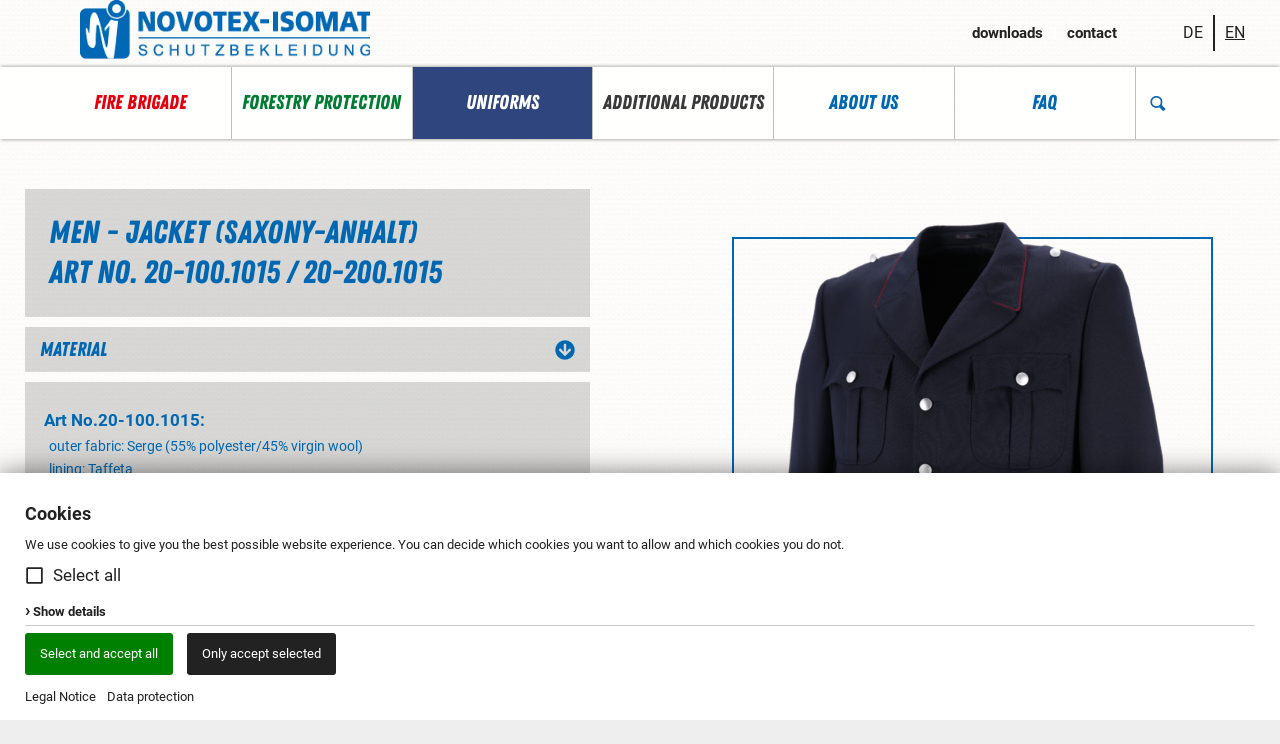

--- FILE ---
content_type: text/html; charset=UTF-8
request_url: https://www.novotex-isomat.de/uniforms/uniforms-by-federal-state/Saxony-Anhalt/
body_size: 9465
content:
<!doctype html>

<!--    ####################################################################    -->
		<!--                                                                            -->
		<!--    Diese Seite ist Bestandteil des Redaktionssystems dialogperfect®        -->
		<!--    Info: http://www.rls.de                                                 -->
		<!--                                                                            -->
		<!--    ####################################################################    -->
		
<html lang='en'>
	<head>
		<meta charset="utf-8" />
		<title>Saxony-Anhalt - uniforms by federal state - uniforms - Novotex-Isomat Schutzbekleidung GmbH Protective Clothing</title>
						<meta name="Robots" content="INDEX, FOLLOW" />		<link rel="shortcut icon" href="/favicon.ico" />
		<script> var cc_alleakzeptieren = "Select all"; </script>
		<script>var web_path='/';var dp_lang={"LightboxClose":"Conclude","LightboxNext":"Next Image","LightboxPrev":"Previous Image","LightboxLoading":"Loading"};</script>
		<meta name="viewport" content="width=device-width, initial-scale=1.0, user-scalable=1" />

						
					<link rel='stylesheet' type='text/css' href='/_static/css.merged/rlsLightbox.min,cookieconsent.min,swiper-5.2.0.min.css' />
					<link rel='stylesheet' type='text/css' href='/assets-css-1749647995/variables,fonts,defaults,display,flex,alignment,spacings,columns,images,content,menu,layout,blocks,forms,print.css' />
				
			</head>
	<body class="subPage">
		<ul class="dp-readerLinks">
			<li><a href="#dp-content">Jump to website content.</a></li>
	</ul>
		<div class="dp-pagewrapper">

	<header id="dp-header" role="banner" class="clearing">
		<div class="dp-leftrightflex">
				<div id='pagelogo'>
					<a href='/launch-page/'>
						<img src='/images/logo.png' alt='Novotex-Isomat Schutzbekleidung GmbH Protective Clothing' />
					</a>
				</div>
			<div>
				<nav id='nav_header' role="navigation" class="clearing">
					<div class="dp-pagebounds"><ul class="dp-navigation clearing  listReset menuDepth0 ">
						<li class="
																								item-195			">
				<a href="/downloads-1/" target="_self"
														>
									<span>downloads</span>
									</a>
							</li>
								<li class="
				last 																				item-196			">
				<a href="/contact/" target="_self"
														>
									<span>contact</span>
									</a>
							</li>
					</ul>
</div>
				</nav>
			</div>
			<div>
				<ul id="dp-language" class="listReset">
	<li><a href="/Uniformen/Uniformen-nach-Bundeslaendern/Sachsen-Anhalt/" title="deutsch"
		>DE</a></li>
	<li><a href="/uniforms/uniforms-by-federal-state/Saxony-Anhalt/" title="englisch"
		class="active">EN</a></li>
</ul>			</div>
		</div>
		<div id="dp-firstlevelmenu">
			<div class="dp-pagebounds">
				<div class="display-flex justify-content-between align-items-center align-items-xl-end flex-wrap">
					<a id="dp-mobilemenubtn" class="noprint" href='#dp-mainmenu'><span></span></a>
					<nav id="dp-mainmenu" role="navigation" class="noprint w-100 flex-xl-grow-1">
						<ul class="menu clearing  listReset menuDepth0 ">
						<li class="
				first 								has-submenu 								theme-feuerwehr				item-189			">
				<a href="/fire-brigade/" target="_self"
					aria-haspopup="true"										class="display-inline-flex align-items-center justify-content-xl-center"
									>
									<span>fire brigade</span>
									</a>
									<span class="append-submenu"><svg viewBox="0 0 448 512"><use xlink:href="#chevron-down" /></svg></span>
					<ul class=" clearing parent-189 listReset menuDepth1 submenu">
						<li class="
				first 								has-submenu 												item-199			">
				<a href="/fire-brigade/NTi-Premium/" target="_self"
					aria-haspopup="true"										class="display-flex align-items-center justify-content-start"
									>
									<span>NT<span style='font-family:arial;font-size:95%;display:inline-block;'>i</span> Premium</span>
											<span class="ml-small hide-in-mobile">&raquo;</span>
									</a>
									<span class="append-submenu"><svg viewBox="0 0 448 512"><use xlink:href="#chevron-down" /></svg></span>
					<ul class=" clearing parent-199 listReset menuDepth2 submenu">
						<li class="
				first 																				item-207			">
				<a href="/fire-brigade/NTi-Premium/NTi-Model-1/" target="_self"
														>
									<span>NT<span style='font-family:arial;font-size:95%;display:inline-block;'>i</span> Model 1</span>
									</a>
							</li>
								<li class="
																								item-205			">
				<a href="/fire-brigade/NTi-Premium/NTi-Model-2/" target="_self"
														>
									<span>NT<span style='font-family:arial;font-size:95%;display:inline-block;'>i</span> Model 2</span>
									</a>
							</li>
								<li class="
																								item-299			">
				<a href="/fire-brigade/NTi-Premium/NTi-Multiflex/" target="_self"
														>
									<span>NT<span style='font-family:arial;font-size:95%;display:inline-block;'>i</span> Multiflex</span>
									</a>
							</li>
								<li class="
				last 																				item-210			">
				<a href="/fire-brigade/NTi-Premium/NTi-accessories/" target="_self"
														>
									<span>NT<span style='font-family:arial;font-size:95%;display:inline-block;'>i</span> accessories</span>
									</a>
							</li>
					</ul>
							</li>
								<li class="
												has-submenu 												item-200			">
				<a href="/fire-brigade/outerwear/" target="_self"
					aria-haspopup="true"										class="display-flex align-items-center justify-content-start"
									>
									<span>outerwear</span>
											<span class="ml-small hide-in-mobile">&raquo;</span>
									</a>
									<span class="append-submenu"><svg viewBox="0 0 448 512"><use xlink:href="#chevron-down" /></svg></span>
					<ul class=" clearing parent-200 listReset menuDepth2 submenu">
						<li class="
				first 																				item-212			">
				<a href="/fire-brigade/outerwear/protective-jacket-HuPF-part-1/" target="_self"
														>
									<span>protective jacket - HuPF part 1</span>
									</a>
							</li>
								<li class="
																								item-213			">
				<a href="/fire-brigade/outerwear/protective-pants-HuPF-Part-4/" target="_self"
														>
									<span>protective pants - HuPF Part 4</span>
									</a>
							</li>
								<li class="
																								item-214			">
				<a href="/fire-brigade/outerwear/protective-jacket-DIN-EN-469/" target="_self"
														>
									<span>protective jacket - DIN EN 469</span>
									</a>
							</li>
								<li class="
				last 																				item-215			">
				<a href="/fire-brigade/outerwear/protective-pants-DIN-EN-469/" target="_self"
														>
									<span>protective pants - DIN EN 469</span>
									</a>
							</li>
					</ul>
							</li>
								<li class="
												has-submenu 												item-201			">
				<a href="/fire-brigade/TA-operational-clothing/" target="_self"
					aria-haspopup="true"										class="display-flex align-items-center justify-content-start"
									>
									<span>TA operational clothing</span>
											<span class="ml-small hide-in-mobile">&raquo;</span>
									</a>
									<span class="append-submenu"><svg viewBox="0 0 448 512"><use xlink:href="#chevron-down" /></svg></span>
					<ul class=" clearing parent-201 listReset menuDepth2 submenu">
						<li class="
				first 																				item-217			">
				<a href="/fire-brigade/TA-operational-clothing/TA-tactical-jackets/" target="_self"
														>
									<span>TA tactical jackets</span>
									</a>
							</li>
								<li class="
																								item-218			">
				<a href="/fire-brigade/TA-operational-clothing/TA-tactical-bib-pants/" target="_self"
														>
									<span>TA tactical bib pants</span>
									</a>
							</li>
								<li class="
																								item-219			">
				<a href="/fire-brigade/TA-operational-clothing/TA-tactical-pants/" target="_self"
														>
									<span>TA tactical pants</span>
									</a>
							</li>
								<li class="
				last 																				item-220			">
				<a href="/fire-brigade/TA-operational-clothing/TA-accessories/" target="_self"
														>
									<span>TA accessories</span>
									</a>
							</li>
					</ul>
							</li>
								<li class="
												has-submenu 												item-202			">
				<a href="/fire-brigade/operational-clothing/" target="_self"
					aria-haspopup="true"										class="display-flex align-items-center justify-content-start"
									>
									<span>operational clothing</span>
											<span class="ml-small hide-in-mobile">&raquo;</span>
									</a>
									<span class="append-submenu"><svg viewBox="0 0 448 512"><use xlink:href="#chevron-down" /></svg></span>
					<ul class=" clearing parent-202 listReset menuDepth2 submenu">
						<li class="
				first 																				item-297			">
				<a href="/fire-brigade/operational-clothing/Wildland-and-Forest-Fire-Suit/" target="_self"
														>
									<span>Wildland and Forest Fire Suit</span>
									</a>
							</li>
								<li class="
																								item-221			">
				<a href="/fire-brigade/operational-clothing/operational-jackets/" target="_self"
														>
									<span>operational jackets</span>
									</a>
							</li>
								<li class="
																								item-222			">
				<a href="/fire-brigade/operational-clothing/bib-pants/" target="_self"
														>
									<span>bib pants</span>
									</a>
							</li>
								<li class="
				last 																				item-223			">
				<a href="/fire-brigade/operational-clothing/operational-work-pants/" target="_self"
														>
									<span>operational work pants</span>
									</a>
							</li>
					</ul>
							</li>
								<li class="
												has-submenu 												item-203			">
				<a href="/fire-brigade/Children/" target="_self"
					aria-haspopup="true"										class="display-flex align-items-center justify-content-start"
									>
									<span>Children</span>
											<span class="ml-small hide-in-mobile">&raquo;</span>
									</a>
									<span class="append-submenu"><svg viewBox="0 0 448 512"><use xlink:href="#chevron-down" /></svg></span>
					<ul class=" clearing parent-203 listReset menuDepth2 submenu">
						<li class="
				first 																				item-225			">
				<a href="/fire-brigade/Children/children%27s-fire-brigade/" target="_self"
														>
									<span>children&#039;s fire brigade</span>
									</a>
							</li>
					</ul>
							</li>
								<li class="
				last 								has-submenu 												item-204			">
				<a href="/fire-brigade/further-clothing/" target="_self"
					aria-haspopup="true"										class="display-flex align-items-center justify-content-start"
									>
									<span>further clothing</span>
											<span class="ml-small hide-in-mobile">&raquo;</span>
									</a>
									<span class="append-submenu"><svg viewBox="0 0 448 512"><use xlink:href="#chevron-down" /></svg></span>
					<ul class=" clearing parent-204 listReset menuDepth2 submenu">
						<li class="
				first 																				item-226			">
				<a href="/fire-brigade/further-clothing/protective-hoods/" target="_self"
														>
									<span>protective hoods</span>
									</a>
							</li>
								<li class="
																								item-227			">
				<a href="/fire-brigade/further-clothing/knitwear/" target="_self"
														>
									<span>knitwear</span>
									</a>
							</li>
								<li class="
																								item-228			">
				<a href="/fire-brigade/further-clothing/fleece-clothing/" target="_self"
														>
									<span>fleece clothing</span>
									</a>
							</li>
								<li class="
																								item-229			">
				<a href="/fire-brigade/further-clothing/labelling/" target="_self"
														>
									<span>labelling</span>
									</a>
							</li>
								<li class="
																								item-230			">
				<a href="/fire-brigade/further-clothing/shirts/" target="_self"
														>
									<span>shirts</span>
									</a>
							</li>
								<li class="
				last 																				item-231			">
				<a href="/fire-brigade/further-clothing/accessories/" target="_self"
														>
									<span>accessories</span>
									</a>
							</li>
					</ul>
							</li>
					</ul>
							</li>
								<li class="
												has-submenu 								theme-forstschutz				item-190			">
				<a href="/forestry-protection/" target="_self"
					aria-haspopup="true"										class="display-inline-flex align-items-center justify-content-xl-center"
									>
									<span>forestry protection</span>
									</a>
									<span class="append-submenu"><svg viewBox="0 0 448 512"><use xlink:href="#chevron-down" /></svg></span>
					<ul class=" clearing parent-190 listReset menuDepth1 submenu">
						<li class="
				first 								has-submenu 												item-235			">
				<a href="/forestry-protection/Profi-Flex/" target="_self"
					aria-haspopup="true"										class="display-flex align-items-center justify-content-start"
									>
									<span>Profi Flex</span>
											<span class="ml-small hide-in-mobile">&raquo;</span>
									</a>
									<span class="append-submenu"><svg viewBox="0 0 448 512"><use xlink:href="#chevron-down" /></svg></span>
					<ul class=" clearing parent-235 listReset menuDepth2 submenu">
						<li class="
				first 																				item-243			">
				<a href="/forestry-protection/Profi-Flex/Profi-Flex-jacket/" target="_self"
														>
									<span>Profi Flex jacket</span>
									</a>
							</li>
								<li class="
																								item-244			">
				<a href="/forestry-protection/Profi-Flex/Profi-Flex-bib-pants/" target="_self"
														>
									<span>Profi Flex bib pants</span>
									</a>
							</li>
								<li class="
				last 																				item-245			">
				<a href="/forestry-protection/Profi-Flex/Profi-Flex-work-trousers/" target="_self"
														>
									<span>Profi Flex work trousers</span>
									</a>
							</li>
					</ul>
							</li>
								<li class="
												has-submenu 												item-236			">
				<a href="/forestry-protection/Standard-Plus/" target="_self"
					aria-haspopup="true"										class="display-flex align-items-center justify-content-start"
									>
									<span>Standard Plus</span>
											<span class="ml-small hide-in-mobile">&raquo;</span>
									</a>
									<span class="append-submenu"><svg viewBox="0 0 448 512"><use xlink:href="#chevron-down" /></svg></span>
					<ul class=" clearing parent-236 listReset menuDepth2 submenu">
						<li class="
				first 																				item-246			">
				<a href="/forestry-protection/Standard-Plus/Standard-Plus-jacket/" target="_self"
														>
									<span>Standard Plus jacket</span>
									</a>
							</li>
								<li class="
																								item-247			">
				<a href="/forestry-protection/Standard-Plus/Standard-Plus-bib-pants/" target="_self"
														>
									<span>Standard Plus bib pants</span>
									</a>
							</li>
								<li class="
				last 																				item-248			">
				<a href="/forestry-protection/Standard-Plus/Standard-Plus-trousers/" target="_self"
														>
									<span>Standard Plus trousers</span>
									</a>
							</li>
					</ul>
							</li>
								<li class="
				last 								has-submenu 				zweispaltig 								item-237			">
				<a href="/forestry-protection/Standard/" target="_self"
					aria-haspopup="true"										class="display-flex align-items-center justify-content-start"
									>
									<span>Standard</span>
											<span class="ml-small hide-in-mobile">&raquo;</span>
									</a>
									<span class="append-submenu"><svg viewBox="0 0 448 512"><use xlink:href="#chevron-down" /></svg></span>
					<ul class="zweispaltig clearing parent-237 listReset menuDepth2 submenu">
						<li class="
				first 																				item-249			">
				<a href="/forestry-protection/Standard/cut-protection-jackets/" target="_self"
														>
									<span>cut protection jackets</span>
									</a>
							</li>
								<li class="
																								item-250			">
				<a href="/forestry-protection/Standard/forest-jackets/" target="_self"
														>
									<span>forest jackets</span>
									</a>
							</li>
								<li class="
																								item-251			">
				<a href="/forestry-protection/Standard/cut-protection-trousers/" target="_self"
														>
									<span>cut protection trousers</span>
									</a>
							</li>
								<li class="
																								item-253			">
				<a href="/forestry-protection/Standard/cut-protection-leggings/" target="_self"
														>
									<span>cut protection leggings</span>
									</a>
							</li>
								<li class="
				last 																				item-255			">
				<a href="/forestry-protection/Standard/cut-protection-boots/" target="_self"
														>
									<span>cut protection boots</span>
									</a>
							</li>
					</ul>
							</li>
					</ul>
							</li>
								<li class="
								active 				has-submenu 								theme-uniformen				item-191			">
				<a href="/uniforms/" target="_self"
					aria-haspopup="true"										class="display-inline-flex align-items-center justify-content-xl-center"
									>
									<span>uniforms</span>
									</a>
									<span class="append-submenu"><svg viewBox="0 0 448 512"><use xlink:href="#chevron-down" /></svg></span>
					<ul class=" clearing parent-191 listReset menuDepth1 submenu">
						<li class="
				first 				active 				has-submenu 				siebenspaltig 								item-257			">
				<a href="/uniforms/uniforms-by-federal-state/" target="_self"
					aria-haspopup="true"										class="display-flex align-items-center justify-content-start"
									>
									<span>uniforms by federal state</span>
											<span class="ml-small hide-in-mobile">&raquo;</span>
									</a>
									<span class="append-submenu"><svg viewBox="0 0 448 512"><use xlink:href="#chevron-down" /></svg></span>
					<ul class="siebenspaltig clearing parent-257 listReset menuDepth2 submenu">
						<li class="
				first 																				item-258			">
				<a href="/uniforms/uniforms-by-federal-state/Baden-Wuerttemberg/" target="_self"
														>
									<span>Baden-Wuerttemberg</span>
									</a>
							</li>
								<li class="
																								item-259			">
				<a href="/uniforms/uniforms-by-federal-state/Bavaria/" target="_self"
														>
									<span>Bavaria</span>
									</a>
							</li>
								<li class="
																								item-260			">
				<a href="/uniforms/uniforms-by-federal-state/Brandenburg/" target="_self"
														>
									<span>Brandenburg</span>
									</a>
							</li>
								<li class="
																								item-261			">
				<a href="/uniforms/uniforms-by-federal-state/Bremen/" target="_self"
														>
									<span>Bremen</span>
									</a>
							</li>
								<li class="
																								item-262			">
				<a href="/uniforms/uniforms-by-federal-state/Hamburg/" target="_self"
														>
									<span>Hamburg</span>
									</a>
							</li>
								<li class="
																								item-263			">
				<a href="/uniforms/uniforms-by-federal-state/Hesse/" target="_self"
														>
									<span>Hesse</span>
									</a>
							</li>
								<li class="
																								item-264			">
				<a href="/uniforms/uniforms-by-federal-state/Mecklenburg-Western-Pomerania/" target="_self"
														>
									<span>Mecklenburg-Western Pomerania</span>
									</a>
							</li>
								<li class="
																								item-265			">
				<a href="/uniforms/uniforms-by-federal-state/Lower-Saxony/" target="_self"
														>
									<span>Lower Saxony</span>
									</a>
							</li>
								<li class="
																								item-266			">
				<a href="/uniforms/uniforms-by-federal-state/North-Rhine-Westphalia/" target="_self"
														>
									<span>North Rhine-Westphalia</span>
									</a>
							</li>
								<li class="
																								item-267			">
				<a href="/uniforms/uniforms-by-federal-state/Rhineland-Palatinate/" target="_self"
														>
									<span>Rhineland-Palatinate</span>
									</a>
							</li>
								<li class="
																								item-268			">
				<a href="/uniforms/uniforms-by-federal-state/Saarland/" target="_self"
														>
									<span>Saarland</span>
									</a>
							</li>
								<li class="
																								item-269			">
				<a href="/uniforms/uniforms-by-federal-state/Saxony/" target="_self"
														>
									<span>Saxony</span>
									</a>
							</li>
								<li class="
								active 																item-270			">
				<a href="/uniforms/uniforms-by-federal-state/Saxony-Anhalt/" target="_self"
														>
									<span>Saxony-Anhalt</span>
									</a>
							</li>
								<li class="
																								item-271			">
				<a href="/uniforms/uniforms-by-federal-state/Schleswig-Holstein/" target="_self"
														>
									<span>Schleswig-Holstein</span>
									</a>
							</li>
								<li class="
				last 																				item-272			">
				<a href="/uniforms/uniforms-by-federal-state/Thuringia/" target="_self"
														>
									<span>Thuringia</span>
									</a>
							</li>
					</ul>
							</li>
					</ul>
							</li>
								<li class="
												has-submenu 								theme-sonstiges				item-192			">
				<a href="/additional-products/" target="_self"
					aria-haspopup="true"										class="display-inline-flex align-items-center justify-content-xl-center"
									>
									<span>additional products</span>
									</a>
									<span class="append-submenu"><svg viewBox="0 0 448 512"><use xlink:href="#chevron-down" /></svg></span>
					<ul class=" clearing parent-192 listReset menuDepth1 submenu">
						<li class="
				first 								has-submenu 				siebenspaltig 								item-273			">
				<a href="/additional-products/additional-product-selection/" target="_self"
					aria-haspopup="true"										class="display-flex align-items-center justify-content-start"
									>
									<span>additional product selection</span>
											<span class="ml-small hide-in-mobile">&raquo;</span>
									</a>
									<span class="append-submenu"><svg viewBox="0 0 448 512"><use xlink:href="#chevron-down" /></svg></span>
					<ul class="siebenspaltig clearing parent-273 listReset menuDepth2 submenu">
						<li class="
				first 																				item-275			">
				<a href="/additional-products/additional-product-selection/boot-pants/" target="_self"
														>
									<span>boot pants</span>
									</a>
							</li>
								<li class="
																								item-276			">
				<a href="/additional-products/additional-product-selection/high-boots/" target="_self"
														>
									<span>high boots</span>
									</a>
							</li>
								<li class="
																								item-277			">
				<a href="/additional-products/additional-product-selection/waders/" target="_self"
														>
									<span>waders</span>
									</a>
							</li>
								<li class="
				last 																				item-278			">
				<a href="/additional-products/additional-product-selection/aprons/" target="_self"
														>
									<span>aprons</span>
									</a>
							</li>
					</ul>
							</li>
					</ul>
							</li>
								<li class="
												has-submenu 												item-193			">
				<a href="/about-us/" target="_self"
					aria-haspopup="true"										class="display-inline-flex align-items-center justify-content-xl-center"
									>
									<span>about us</span>
									</a>
									<span class="append-submenu"><svg viewBox="0 0 448 512"><use xlink:href="#chevron-down" /></svg></span>
					<ul class=" clearing parent-193 listReset menuDepth1 submenu">
						<li class="
				first 																				item-279			">
				<a href="/about-us/Companies/" target="_self"
															class="display-flex align-items-center justify-content-start"
									>
									<span>Companies</span>
											<span class="ml-small hide-in-mobile">&raquo;</span>
									</a>
							</li>
								<li class="
																								item-280			">
				<a href="/about-us/History/" target="_self"
															class="display-flex align-items-center justify-content-start"
									>
									<span>History</span>
											<span class="ml-small hide-in-mobile">&raquo;</span>
									</a>
							</li>
								<li class="
																								item-281			">
				<a href="/about-us/Mission-Statement/" target="_self"
															class="display-flex align-items-center justify-content-start"
									>
									<span>Mission Statement</span>
											<span class="ml-small hide-in-mobile">&raquo;</span>
									</a>
							</li>
								<li class="
																								item-282			">
				<a href="/about-us/Contact-Person/" target="_self"
															class="display-flex align-items-center justify-content-start"
									>
									<span>Contact Person</span>
											<span class="ml-small hide-in-mobile">&raquo;</span>
									</a>
							</li>
								<li class="
				last 																				item-284			">
				<a href="/about-us/Service/" target="_self"
															class="display-flex align-items-center justify-content-start"
									>
									<span>Service</span>
											<span class="ml-small hide-in-mobile">&raquo;</span>
									</a>
							</li>
					</ul>
							</li>
								<li class="
																								item-194			">
				<a href="/FAQ-1/" target="_self"
															class="display-inline-flex align-items-center justify-content-xl-center"
									>
									<span>FAQ</span>
									</a>
							</li>
								<li class="
																								item-195			">
				<a href="/downloads-1/" target="_self"
															class="display-inline-flex align-items-center justify-content-xl-center"
									>
									<span>downloads</span>
									</a>
							</li>
								<li class="
				last 																				item-196			">
				<a href="/contact/" target="_self"
															class="display-inline-flex align-items-center justify-content-xl-center"
									>
									<span>contact</span>
									</a>
							</li>
						<li id="search-btn">
			<a href="#dp-search" class="display-inline-flex align-items-center justify-content-xl-center">&nbsp;<span class="item-icon"></span><span class="title">Suche</span></a>
		</li>
		</ul>
					</nav>
				</div>
			</div>
		</div>
		<div id="dp-secondlevelmenu">
			<div class="dp-pagebounds">
				<div id="dp-mainsubmenu"></div>
			</div>
			<a href="#" class="close-secondlevelmenu"><i class="icon-X"></i></a>
		</div>
	</header>
	<div class="secondlevelmenu-page-overlay"></div>
		
	<div id="dp-main" class='clearing'>
		<section id="dp-content" role="main" class='clearing'>
			<div class="dp-blockgroup theme-default">
		
						<section class="dp-contentblock block-produkt theme-uniformen">
				<div class="anchor-offset" id="495-men-jacket-%28Saxony-Anhalt%29"></div>
				<div class="dp-pagebounds">
					<div class="cols-l largest-gaps">
						<div class="col-l-50">
							<article class="dp-article">
								<div class="info-textbox info-primary">
									<header class="dp-articleheader mb-none">
										<h2>
											<span class="mr-default">men - jacket (Saxony-Anhalt)</span>
																						<span class="display-block">Art No. 20-100.1015 / 20-200.1015</span>
																					</h2>
									</header>
																	</div>
								<div class="dp-accordion">
																	<div class="accordion-parent current">
										<a href="#" class="toggle-accordion"><h3 class="accordion-title m-none mb-small">Material<span class="icon mr-small float-right"><svg class="dp-icon" viewBox="0 0 512 512"><use href="#arrow-circle-right" /></svg></span></h3></a>
										<div class="accordion-text info-textbox">
											<span style='display: block; margin-bottom:5px;'><span style='margin-left:-5px;font-weight:bold;font-size: 125%;'>Art No.20-100.1015:</span><br /><p>outer fabric: Serge (55% polyester/45% virgin wool) <br />lining: Taffeta</p>
<ul style="list-style-type: square;">
<li>colour code (01): black-blue</li>
</ul></span><span style='display: block; margin-bottom:5px;'><span style='margin-left:-5px;font-weight:bold;font-size: 125%;'>Art No.20-200.1015:</span><br /><p>outer fabric: Jersey (55% polyester/45% virgin wool) <br />lining: Taffeta</p>
<ul style="list-style-type: square;">
<li>colour code (01): black-blue</li>
</ul></span>																					</div>
									</div>
								
																	<div class="accordion-parent">
										<a href="#" class="toggle-accordion"><h3 class="accordion-title m-none mb-small">Article Description<span class="icon mr-small float-right"><svg class="dp-icon" viewBox="0 0 512 512"><use href="#arrow-circle-right" /></svg></span></h3></a>
										<div class="accordion-text info-textbox info-secondary">
											<ul>
<li>high wearing comfort</li>
<li>slightly tapered</li>
<li>back slit</li>
<li>two patch breast pockets with flaps and silver-coloured, grained buttons</li>
<li>two fitted side pockets with flaps and silver-coloured, grained buttons</li>
<li>front with four silver-coloured, grained buttons</li>
<li>two inside pockets</li>
<li>bordeaux collar piping</li>
<li>button and bridle for shoulder pieces</li>
</ul>																					</div>
									</div>
								
																
																	<div class="accordion-parent">
										<a href="#" class="toggle-accordion"><h3 class="accordion-title m-none mb-small">Sizes Available<span class="icon mr-small float-right"><svg class="dp-icon" viewBox="0 0 512 512"><use href="#arrow-circle-right" /></svg></span></h3></a>
										<div class="accordion-text info-textbox info-secondary">
											<p>normal sizes: 40-68<br />
reduced sizes: 23-33<br />
slim sizes: 88-118<br />
high waist sizes: 47-69</p>										</div>
									</div>
																
																	<div class="accordion-parent">
										<a href="#" class="toggle-accordion"><h3 class="accordion-title m-none mb-small">Care instructions<span class="icon mr-small float-right"><svg class="dp-icon" viewBox="0 0 512 512"><use href="#arrow-circle-right" /></svg></span></h3></a>
										<div class="accordion-text info-textbox info-secondary">
											<ul>
<li>do not wash</li>
<li>do not chlorinate</li>
<li>dry cleaning (P)</li>
<li>do not tumble dry</li>
<li>iron at medium temperature (2 points)</li>
</ul>																																</div>
									</div>
																
																
								</div>
								<div class="dp-btn dp-btn-halfwhite anfrage">
									<a class="pl-larger pr-larger" href="/Contact/?iid=495">
										Enquire now!										<span class="icon mr-small float-right"><svg class="dp-icon" viewBox="0 0 512 512"><use href="#arrow-circle-right" /></svg></span>
									</a>
								</div>
							</article>
						</div>
						<div class="col-l-50 mt-large mt-l-none">
															<aside class="dp-productimage dp-productimageslider">
									<div class="swiper-container">
									<div class="swiper-wrapper">
																													<div class='swiper-slide dp-productimagebox'>
											<img class="image-product" data-lupe="/medium/20-100.png?m=1395&amp;w=1660&amp;h=1769&amp;g=0" src="/medium/20-100.png?m=1395&amp;w=720&amp;h=767&amp;g=0" alt="20-100.1015 (Saxony-Anhalt)">
																						<div class="info-textbox info-text-slider">20-100.1015 (Saxony-Anhalt)</div>										</div>
																																							<div class='swiper-slide dp-productimagebox'>
											<img class="image-product" data-lupe="/medium/20-200.png?m=1396&amp;w=1660&amp;h=1769&amp;g=0" src="/medium/20-200.png?m=1396&amp;w=720&amp;h=767&amp;g=0" alt="20-200.1015 (Saxony-Anhalt)">
																						<div class="info-textbox info-text-slider">20-200.1015 (Saxony-Anhalt)</div>										</div>
																												</div>
									<div class="swiper-button-prev p-default"><svg viewBox="0 0 50 50"><use xlink:href="#novo-arr-left" /></svg></div>
									<div class="swiper-button-next p-default"><svg viewBox="0 0 50 50"><use xlink:href="#novo-arr-right" /></svg></div>
									</div>
								</aside>
																												</div>
					</div>
				</div>
			</section>
			<div class="zipper"></div>
					<section class="dp-contentblock block-produkt theme-uniformen">
				<div class="anchor-offset" id="494-men-trouser-%28Saxony-Anhalt%29"></div>
				<div class="dp-pagebounds">
					<div class="cols-l largest-gaps">
						<div class="col-l-50">
							<article class="dp-article">
								<div class="info-textbox info-primary">
									<header class="dp-articleheader mb-none">
										<h2>
											<span class="mr-default">men - trouser (Saxony-Anhalt)</span>
																						<span class="display-block">Art No. 20-120 / 20-220</span>
																					</h2>
									</header>
																	</div>
								<div class="dp-accordion">
																	<div class="accordion-parent current">
										<a href="#" class="toggle-accordion"><h3 class="accordion-title m-none mb-small">Material<span class="icon mr-small float-right"><svg class="dp-icon" viewBox="0 0 512 512"><use href="#arrow-circle-right" /></svg></span></h3></a>
										<div class="accordion-text info-textbox">
											<span style='display: block; margin-bottom:5px;'><span style='margin-left:-5px;font-weight:bold;font-size: 125%;'>Art No.20-120:</span><br /><p>outer fabric: Serge (55% polyester/45% virgin wool)<br />lining (front trouser): Taffeta</p>
<ul style="list-style-type: square;">
<li>colour code (01): black-blue</li>
</ul></span><span style='display: block; margin-bottom:5px;'><span style='margin-left:-5px;font-weight:bold;font-size: 125%;'>Art No.20-220:</span><br /><p>outer fabric: Jersey (55% polyester/45% virgin wool) <br />lining (front trouser): Taffeta</p>
<ul style="list-style-type: square;">
<li>colour code (01): black-blue</li>
</ul></span>																					</div>
									</div>
								
																	<div class="accordion-parent">
										<a href="#" class="toggle-accordion"><h3 class="accordion-title m-none mb-small">Article Description<span class="icon mr-small float-right"><svg class="dp-icon" viewBox="0 0 512 512"><use href="#arrow-circle-right" /></svg></span></h3></a>
										<div class="accordion-text info-textbox info-secondary">
											<ul>
<li>high wearing comfort</li>
<li>pleated work trouser</li>
<li>crotch and front trouser lining</li>
<li>two fitted side pockets</li>
<li>two back pockets with flaps and buttons</li>
</ul>																					</div>
									</div>
								
																
																	<div class="accordion-parent">
										<a href="#" class="toggle-accordion"><h3 class="accordion-title m-none mb-small">Sizes Available<span class="icon mr-small float-right"><svg class="dp-icon" viewBox="0 0 512 512"><use href="#arrow-circle-right" /></svg></span></h3></a>
										<div class="accordion-text info-textbox info-secondary">
											<p>normal sizes: 38-68<br />
reduced sizes: 22-33<br />
slim sizes: 88-122<br />
high waist sizes: 49-69&nbsp;&nbsp;&nbsp;&nbsp;&nbsp;&nbsp;&nbsp;&nbsp;&nbsp;&nbsp;&nbsp;&nbsp;&nbsp;&nbsp;&nbsp;&nbsp;&nbsp;&nbsp;&nbsp;&nbsp;&nbsp;&nbsp;&nbsp;&nbsp;&nbsp;&nbsp;&nbsp;&nbsp;&nbsp;&nbsp;&nbsp;&nbsp;&nbsp;&nbsp;&nbsp;&nbsp;&nbsp;&nbsp;&nbsp;&nbsp;&nbsp;&nbsp;&nbsp;&nbsp;&nbsp;&nbsp;&nbsp;&nbsp;&nbsp;&nbsp;&nbsp;&nbsp;&nbsp;&nbsp;&nbsp;&nbsp;&nbsp;&nbsp;&nbsp;&nbsp;&nbsp;&nbsp;&nbsp;&nbsp;&nbsp;&nbsp;&nbsp;&nbsp;&nbsp;&nbsp;&nbsp;&nbsp;&nbsp;&nbsp;&nbsp;&nbsp;&nbsp;&nbsp;&nbsp;&nbsp;&nbsp;&nbsp; children's sizes: 140-188</p>										</div>
									</div>
																
																	<div class="accordion-parent">
										<a href="#" class="toggle-accordion"><h3 class="accordion-title m-none mb-small">Care instructions<span class="icon mr-small float-right"><svg class="dp-icon" viewBox="0 0 512 512"><use href="#arrow-circle-right" /></svg></span></h3></a>
										<div class="accordion-text info-textbox info-secondary">
											<ul>
<li>do not wash</li>
<li>do not chlorinate</li>
<li>dry cleaning (P)</li>
<li>do not tumble dry</li>
<li>iron at medium temperature (2 points)</li>
</ul>																																</div>
									</div>
																
																
								</div>
								<div class="dp-btn dp-btn-halfwhite anfrage">
									<a class="pl-larger pr-larger" href="/Contact/?iid=494">
										Enquire now!										<span class="icon mr-small float-right"><svg class="dp-icon" viewBox="0 0 512 512"><use href="#arrow-circle-right" /></svg></span>
									</a>
								</div>
							</article>
						</div>
						<div class="col-l-50 mt-large mt-l-none">
																						<aside class="dp-productimage">
																			<img class="image-product" data-lupe="/medium/20-120-01.png?m=579&amp;w=1660&amp;h=1769&amp;g=0" src="/medium/20-120-01.png?m=579&amp;w=720&amp;h=767&amp;g=0" alt="men - trouser (Saxony-Anhalt)">
																											<div class="info-textbox info-text-slider">20-120/20-220 (Saxony-Anhalt)</div>								</aside>
																												</div>
					</div>
				</div>
			</section>
			<div class="zipper"></div>
					<section class="dp-contentblock block-produkt theme-uniformen">
				<div class="anchor-offset" id="493-women-blazer-%28Saxony-Anhalt%29"></div>
				<div class="dp-pagebounds">
					<div class="cols-l largest-gaps">
						<div class="col-l-50">
							<article class="dp-article">
								<div class="info-textbox info-primary">
									<header class="dp-articleheader mb-none">
										<h2>
											<span class="mr-default">women - blazer (Saxony-Anhalt)</span>
																						<span class="display-block">Art No. 20-010.1015</span>
																					</h2>
									</header>
																	</div>
								<div class="dp-accordion">
																	<div class="accordion-parent current">
										<a href="#" class="toggle-accordion"><h3 class="accordion-title m-none mb-small">Material<span class="icon mr-small float-right"><svg class="dp-icon" viewBox="0 0 512 512"><use href="#arrow-circle-right" /></svg></span></h3></a>
										<div class="accordion-text info-textbox">
											<span style='display: block; margin-bottom:5px;'><span style='margin-left:-5px;font-weight:bold;font-size: 125%;'>Art No.20-010.1015:</span><br /><p>outer fabric: Serge (55% polyester/45% virgin wool) <br />lining: Taffeta</p>
<ul style="list-style-type: square;">
<li>colour code (01): black-blue</li>
</ul></span>																					</div>
									</div>
								
																	<div class="accordion-parent">
										<a href="#" class="toggle-accordion"><h3 class="accordion-title m-none mb-small">Article Description<span class="icon mr-small float-right"><svg class="dp-icon" viewBox="0 0 512 512"><use href="#arrow-circle-right" /></svg></span></h3></a>
										<div class="accordion-text info-textbox info-secondary">
											<ul>
<li>high wearing comfort</li>
<li>slightly tailored cut</li>
<li>two incised side pockets with flaps</li>
<li>front with four silver-coloured, grained buttons</li>
<li>bordeaux piping</li>
<li>button and bridle for shoulder pieces</li>
</ul>																					</div>
									</div>
								
																
																	<div class="accordion-parent">
										<a href="#" class="toggle-accordion"><h3 class="accordion-title m-none mb-small">Sizes Available<span class="icon mr-small float-right"><svg class="dp-icon" viewBox="0 0 512 512"><use href="#arrow-circle-right" /></svg></span></h3></a>
										<div class="accordion-text info-textbox info-secondary">
											<p>normal sizes: 34-58<br />
short sizes: 19-29</p>										</div>
									</div>
																
																	<div class="accordion-parent">
										<a href="#" class="toggle-accordion"><h3 class="accordion-title m-none mb-small">Care instructions<span class="icon mr-small float-right"><svg class="dp-icon" viewBox="0 0 512 512"><use href="#arrow-circle-right" /></svg></span></h3></a>
										<div class="accordion-text info-textbox info-secondary">
											<ul>
<li>do not wash</li>
<li>do not chlorinate</li>
<li>dry cleaning (P)</li>
<li>do not tumble dry</li>
<li>iron at medium temperature (2 points)</li>
</ul>																																</div>
									</div>
																
																
								</div>
								<div class="dp-btn dp-btn-halfwhite anfrage">
									<a class="pl-larger pr-larger" href="/Contact/?iid=493">
										Enquire now!										<span class="icon mr-small float-right"><svg class="dp-icon" viewBox="0 0 512 512"><use href="#arrow-circle-right" /></svg></span>
									</a>
								</div>
							</article>
						</div>
						<div class="col-l-50 mt-large mt-l-none">
																						<aside class="dp-productimage">
																			<img class="image-product" data-lupe="/medium/20-010.png?m=1397&amp;w=1660&amp;h=1769&amp;g=0" src="/medium/20-010.png?m=1397&amp;w=720&amp;h=767&amp;g=0" alt="women - blazer (Saxony-Anhalt)">
																											<div class="info-textbox info-text-slider">20-010.1015 (Saxony-Anhalt)</div>								</aside>
																												</div>
					</div>
				</div>
			</section>
			<div class="zipper"></div>
					<section class="dp-contentblock block-produkt theme-uniformen">
				<div class="anchor-offset" id="492-women-trouser-%28Saxony-Anhalt%29"></div>
				<div class="dp-pagebounds">
					<div class="cols-l largest-gaps">
						<div class="col-l-50">
							<article class="dp-article">
								<div class="info-textbox info-primary">
									<header class="dp-articleheader mb-none">
										<h2>
											<span class="mr-default">women - trouser (Saxony-Anhalt)</span>
																						<span class="display-block">Art No. 20-020</span>
																					</h2>
									</header>
																	</div>
								<div class="dp-accordion">
																	<div class="accordion-parent current">
										<a href="#" class="toggle-accordion"><h3 class="accordion-title m-none mb-small">Material<span class="icon mr-small float-right"><svg class="dp-icon" viewBox="0 0 512 512"><use href="#arrow-circle-right" /></svg></span></h3></a>
										<div class="accordion-text info-textbox">
											<span style='display: block; margin-bottom:5px;'><span style='margin-left:-5px;font-weight:bold;font-size: 125%;'>Art No.20-020:</span><br /><p>outer fabric: Serge (55% polyester/45% virgin wool)<br />lining (front trouser): Taffeta</p>
<ul style="list-style-type: square;">
<li>colour code (01): black-blue</li>
</ul></span>																					</div>
									</div>
								
																	<div class="accordion-parent">
										<a href="#" class="toggle-accordion"><h3 class="accordion-title m-none mb-small">Article Description<span class="icon mr-small float-right"><svg class="dp-icon" viewBox="0 0 512 512"><use href="#arrow-circle-right" /></svg></span></h3></a>
										<div class="accordion-text info-textbox info-secondary">
											<ul>
<li>high wearing comfort</li>
<li>belt loops</li>
<li>two diagonally cut side pockets</li>
</ul>																					</div>
									</div>
								
																
																	<div class="accordion-parent">
										<a href="#" class="toggle-accordion"><h3 class="accordion-title m-none mb-small">Sizes Available<span class="icon mr-small float-right"><svg class="dp-icon" viewBox="0 0 512 512"><use href="#arrow-circle-right" /></svg></span></h3></a>
										<div class="accordion-text info-textbox info-secondary">
											<p>normal sizes: 34-58<br />
short sizes: 19-29</p>										</div>
									</div>
																
																	<div class="accordion-parent">
										<a href="#" class="toggle-accordion"><h3 class="accordion-title m-none mb-small">Care instructions<span class="icon mr-small float-right"><svg class="dp-icon" viewBox="0 0 512 512"><use href="#arrow-circle-right" /></svg></span></h3></a>
										<div class="accordion-text info-textbox info-secondary">
											<ul>
<li>do not wash</li>
<li>do not chlorinate</li>
<li>dry cleaning (P)</li>
<li>do not tumble dry</li>
<li>iron at medium temperature (2 points)</li>
</ul>																																</div>
									</div>
																
																
								</div>
								<div class="dp-btn dp-btn-halfwhite anfrage">
									<a class="pl-larger pr-larger" href="/Contact/?iid=492">
										Enquire now!										<span class="icon mr-small float-right"><svg class="dp-icon" viewBox="0 0 512 512"><use href="#arrow-circle-right" /></svg></span>
									</a>
								</div>
							</article>
						</div>
						<div class="col-l-50 mt-large mt-l-none">
																						<aside class="dp-productimage">
																			<img class="image-product" data-lupe="/medium/20-024-01.png?m=576&amp;w=1660&amp;h=1769&amp;g=0" src="/medium/20-024-01.png?m=576&amp;w=720&amp;h=767&amp;g=0" alt="women - trouser (Saxony-Anhalt)">
																											<div class="info-textbox info-text-slider">20-020 (Saxony-Anhalt)</div>								</aside>
																												</div>
					</div>
				</div>
			</section>
			<div class="zipper"></div>
					<section class="dp-contentblock block-produkt theme-uniformen">
				<div class="anchor-offset" id="491-women-skirt-%28Saxony-Anhalt%29"></div>
				<div class="dp-pagebounds">
					<div class="cols-l largest-gaps">
						<div class="col-l-50">
							<article class="dp-article">
								<div class="info-textbox info-primary">
									<header class="dp-articleheader mb-none">
										<h2>
											<span class="mr-default">women - skirt (Saxony-Anhalt)</span>
																						<span class="display-block">Art No. 20-050</span>
																					</h2>
									</header>
																	</div>
								<div class="dp-accordion">
																	<div class="accordion-parent current">
										<a href="#" class="toggle-accordion"><h3 class="accordion-title m-none mb-small">Material<span class="icon mr-small float-right"><svg class="dp-icon" viewBox="0 0 512 512"><use href="#arrow-circle-right" /></svg></span></h3></a>
										<div class="accordion-text info-textbox">
											<span style='display: block; margin-bottom:5px;'><span style='margin-left:-5px;font-weight:bold;font-size: 125%;'>Art No.20-050:</span><br /><p>outer fabric: Serge (55% polyester/45% virgin wool)<br />lining: Taffeta</p>
<ul style="list-style-type: square;">
<li>colour code (01): black-blue</li>
</ul></span>																					</div>
									</div>
								
																	<div class="accordion-parent">
										<a href="#" class="toggle-accordion"><h3 class="accordion-title m-none mb-small">Article Description<span class="icon mr-small float-right"><svg class="dp-icon" viewBox="0 0 512 512"><use href="#arrow-circle-right" /></svg></span></h3></a>
										<div class="accordion-text info-textbox info-secondary">
											<ul>
<li>high wearing comfort</li>
<li>modern cut</li>
<li>straight hip skirt</li>
<li>covered walking slit</li>
</ul>																					</div>
									</div>
								
																
																	<div class="accordion-parent">
										<a href="#" class="toggle-accordion"><h3 class="accordion-title m-none mb-small">Sizes Available<span class="icon mr-small float-right"><svg class="dp-icon" viewBox="0 0 512 512"><use href="#arrow-circle-right" /></svg></span></h3></a>
										<div class="accordion-text info-textbox info-secondary">
											<p>normal sizes: 34-58<br />
short sizes: 19-29</p>										</div>
									</div>
																
																	<div class="accordion-parent">
										<a href="#" class="toggle-accordion"><h3 class="accordion-title m-none mb-small">Care instructions<span class="icon mr-small float-right"><svg class="dp-icon" viewBox="0 0 512 512"><use href="#arrow-circle-right" /></svg></span></h3></a>
										<div class="accordion-text info-textbox info-secondary">
											<ul>
<li>do not wash</li>
<li>do not chlorinate</li>
<li>dry cleaning (P)</li>
<li>do not tumble dry</li>
<li>iron at medium temperature (2 points)</li>
</ul>																																</div>
									</div>
																
																
								</div>
								<div class="dp-btn dp-btn-halfwhite anfrage">
									<a class="pl-larger pr-larger" href="/Contact/?iid=491">
										Enquire now!										<span class="icon mr-small float-right"><svg class="dp-icon" viewBox="0 0 512 512"><use href="#arrow-circle-right" /></svg></span>
									</a>
								</div>
							</article>
						</div>
						<div class="col-l-50 mt-large mt-l-none">
																						<aside class="dp-productimage">
																			<img class="image-product" data-lupe="/medium/20-050-01.png?m=577&amp;w=1660&amp;h=1769&amp;g=0" src="/medium/20-050-01.png?m=577&amp;w=720&amp;h=767&amp;g=0" alt="women - skirt (Saxony-Anhalt)">
																											<div class="info-textbox info-text-slider">20-050 (Saxony-Anhalt)</div>								</aside>
																												</div>
					</div>
				</div>
			</section>
			<div class="zipper"></div>
				
</div>
		</section>
	</div>
	
		<aside id="dp-contactinfo">
		<div class="dp-pagebounds">
			<div class="cols-l">
									<div class="col-l-25 mb-small mb-l-none">
						<p><strong>NOVOTEX-ISOMAT<br />
Schutzbekleidung GmbH</strong></p>
<p>Unterm Ohmberg 7<br />
34431 Marsberg<br />
Deutschland</p>					</div>
									<div class="col-l-25 mb-small mb-l-none">
						<p>Tel.: +49 2992 606-10<br />
Fax: +49 2992 606-50</p>					</div>
									<div class="col-l-25 mb-small mb-l-none">
						<p><script id="crypt_id1">
	var e=document.getElementById("crypt_id1");
var newNode = document.createElement('span');newNode.innerHTML= decodeURIComponent('%'+('3c61'+'2074'+'61726765'+'743d'+'275f626c61'+'6e6b'+'272068726566'+'3d276d61'+'696c'+'746f3a69'+'6e666f406e'+'6f766f'+'7465782d6973'+'6f6d61742e64'+'65273e696e'+'666f406e6f766f'+'7465782d69736f'+'6d6174'+'2e64653c2f613e'+'').match(/\w\w/g).join("%"));
e.parentNode.insertBefore(newNode, e);	e.parentNode.removeChild(e);
</script><noscript>&#0105;&#0110;<span style='display:none;'>f0a10936990eb8</span>&#0102;&#0111;&#064;&#0110;&#0111;<span style='display:none;'>5a867ee</span>&#0118;&#0111;&#0116;&#0101;<span style='display:none;'>9841c07e62</span>&#0120;&#045;&#0105;<span style='display:none;'>5f864bf9d69b</span>&#0115;&#0111;<span style='display:none;'>2621e972cd</span>&#0109;&#097;<span style='display:none;'>c85937</span>&#0116;&#046;&#0100;<span style='display:none;'>114eca90eb2c</span>&#0101;</noscript></p>
<p><a target='_blank' href='https://www.instagram.com/novotex_isomat/'>
<span class='medium mediumleft' style='width: 36px'>
		<img src='/medium/Instagram_logo_2016.png?m=1634&amp;w=36&amp;h=36&amp;g=0' alt='' width='36' height='36' />
		</span>

</a> <a target='_blank' href='https://www.facebook.com/novotexisomat/'>
<span class='medium mediumleft' style='width: 33px'>
		<img src='/medium/Facebook_icon_2013.png?m=1635&amp;w=33&amp;h=33&amp;g=0' alt='' width='33' height='33' />
		</span>

</a> <a target='_blank' href='https://linkedin.com/company/novotex-isomat'>
<span class='medium mediumleft' style='width: 36px'>
		<img src='/medium/linkedin-icon-1024x1024-net2o24e.png?m=1637&amp;w=36&amp;h=36&amp;g=0' alt='' width='36' height='36' />
		</span>

</a> <a target='_blank' href='https://www.youtube.com/@NOVOTEX-ISOMAT'><img data-hatLink="true" class="sFlh5c pT0Scc iPVvYb" style="max-width: 640px; width: 51px; height: 35px; margin: 0px;" src="https://upload.wikimedia.org/wikipedia/commons/e/ef/Youtube_logo.png" alt="Datei:Youtube logo.png &#8211; Wikipedia" aria-hidden="false" /></a></p>					</div>
									<div class="col-l-25 mb-small mb-l-none">
						<p><br />

<span class='medium mediumleft' style='width: 67px'>
			<a data-lightbox="med1700" data-title="&lt;span class=&quot;image-caption&quot;&gt;&lt;/span&gt;" href='/medium/Partner_der_Feuerwehr-340x0-c-default.jpg?m=1700&amp;w=340&amp;h=485&amp;g=0'>
		<img src='/medium/Partner_der_Feuerwehr-340x0-c-default.jpg?m=1700&amp;w=67&amp;h=96&amp;g=0' alt='' width='67' height='96' />
	</a>	</span>


<span class='medium mediumleft' style='width: 95px'>
			<a data-lightbox="med1714" data-title="&lt;span class=&quot;image-caption&quot;&gt;&lt;/span&gt;" href='/medium/Anerkannter_Ausbildungsbetrieb_2025_48303.png?m=1714&amp;w=1200&amp;h=1200&amp;g=0'>
		<img src='/medium/Anerkannter_Ausbildungsbetrieb_2025_48303.png?m=1714&amp;w=95&amp;h=95&amp;g=0' alt='' width='95' height='95' />
	</a>	</span>

</p>					</div>
							</div>
		</div>
	</aside>
		
	<footer id="dp-footer" role="contentinfo" class="noprint clearing">
		<div class="dp-pagebounds">
							<nav id='nav_footer' role="navigation" class="clearing">
					<ul class="dp-navigation clearing  listReset menuDepth0 ">
						<li class="
				first 																				item-185			">
				<a href="/AGB/" target="_self"
														>
									<span>Conditions</span>
									</a>
							</li>
								<li class="
																								item-196			">
				<a href="/contact/" target="_self"
														>
									<span>Contact</span>
									</a>
							</li>
								<li class="
																								item-197			">
				<a href="/legal-notice/" target="_self"
														>
									<span>Legal Notice</span>
									</a>
							</li>
								<li class="
				last 																				item-290			">
				<a href="/data-protection/" target="_self"
														>
									<span>Data protection</span>
									</a>
							</li>
						<li>
		<a onclick="if( typeof cookieconsent === 'object' ) { cookieconsent.showBanner(); return false; }" href='?cookieconsent=true' rel='nofollow'>Cookie settings</a>	</li>
	</ul>
				</nav>
					</div>
	</footer>
	
</div>

<form id="dp-search" role="search" action="/search/" method="get">
	<div class="search-popup">
		<div class="fields">
			<a href="#dp-search">
				<i class="fas fa-times"></i>
			</a>
			<input
				class="search-input"
				type="text"
				autocomplete="off"
				placeholder="Search"
				value=""
				name="suchText"
				/>
			<button class="search-submit" type="submit" role="button" title="Jetzt suchen">
				<svg viewBox="0 0 512 512"><use xlink:href="#arrow-circle-right" /></svg>
			</button>
		</div>
		<div class="search-result"></div>
	</div>
	<a href="#dp-search">
		<div class="bg"></div>
	</a>
</form>
					<noscript>
						<div id="dp-cc-nojs-cookiealert">
							<div class="cookiealert-body">
								<form method='post'>
									<input type='hidden' name='showCookieConsentPopup' value='1' />
									<button type='submit'>
										Cookie settings									</button>
								</form>
								<br>
															</div>
						</div>
					</noscript>
								<script>var cookieconsent_data = {"cookieLifetime":7,"cookieName":"cookieconsent","cookiePath":"\/","reloadAfterDecision":true,"showOnPageload":true,"alwaysOnServices":[],"saveClicks":true,"dia_id":1,"checksum":"1264464801"}; </script>
								
								
									<script>
						(function(){
							var oldOnload = window.onload;
							window.onload = function(){
																cookieconsent.run();
								if ( oldOnload ) { oldOnload(); }
							};
						})();
					</script>
											

		
		<svg class="display-none">
	<defs>
		
				<g id="caret-down"><path fill="currentColor" d="M31.3 192h257.3c17.8 0 26.7 21.5 14.1 34.1L174.1 354.8c-7.8 7.8-20.5 7.8-28.3 0L17.2 226.1C4.6 213.5 13.5 192 31.3 192z"></path></g>
		
				<g id="chevron-down"><path fill="currentColor" d="M207.029 381.476L12.686 187.132c-9.373-9.373-9.373-24.569 0-33.941l22.667-22.667c9.357-9.357 24.522-9.375 33.901-.04L224 284.505l154.745-154.021c9.379-9.335 24.544-9.317 33.901.04l22.667 22.667c9.373 9.373 9.373 24.569 0 33.941L240.971 381.476c-9.373 9.372-24.569 9.372-33.942 0z"></path></g>
		
				<g id="chevron-right" ><path fill="currentColor" d="M285.476 272.971L91.132 467.314c-9.373 9.373-24.569 9.373-33.941 0l-22.667-22.667c-9.357-9.357-9.375-24.522-.04-33.901L188.505 256 34.484 101.255c-9.335-9.379-9.317-24.544.04-33.901l22.667-22.667c9.373-9.373 24.569-9.373 33.941 0L285.475 239.03c9.373 9.372 9.373 24.568.001 33.941z"></path></g>
		
				<g id="chevron-left"><path fill="currentColor" d="M34.52 239.03L228.87 44.69c9.37-9.37 24.57-9.37 33.94 0l22.67 22.67c9.36 9.36 9.37 24.52.04 33.9L131.49 256l154.02 154.75c9.34 9.38 9.32 24.54-.04 33.9l-22.67 22.67c-9.37 9.37-24.57 9.37-33.94 0L34.52 272.97c-9.37-9.37-9.37-24.57 0-33.94z"></path></g>
		
				<g id="external-link-alt"><path fill="currentColor" d="M432,320H400a16,16,0,0,0-16,16V448H64V128H208a16,16,0,0,0,16-16V80a16,16,0,0,0-16-16H48A48,48,0,0,0,0,112V464a48,48,0,0,0,48,48H400a48,48,0,0,0,48-48V336A16,16,0,0,0,432,320ZM488,0h-128c-21.37,0-32.05,25.91-17,41l35.73,35.73L135,320.37a24,24,0,0,0,0,34L157.67,377a24,24,0,0,0,34,0L435.28,133.32,471,169c15,15,41,4.5,41-17V24A24,24,0,0,0,488,0Z"></path></g>
		
				<g id="download"><path fill="currentColor" d="M216 0h80c13.3 0 24 10.7 24 24v168h87.7c17.8 0 26.7 21.5 14.1 34.1L269.7 378.3c-7.5 7.5-19.8 7.5-27.3 0L90.1 226.1c-12.6-12.6-3.7-34.1 14.1-34.1H192V24c0-13.3 10.7-24 24-24zm296 376v112c0 13.3-10.7 24-24 24H24c-13.3 0-24-10.7-24-24V376c0-13.3 10.7-24 24-24h146.7l49 49c20.1 20.1 52.5 20.1 72.6 0l49-49H488c13.3 0 24 10.7 24 24zm-124 88c0-11-9-20-20-20s-20 9-20 20 9 20 20 20 20-9 20-20zm64 0c0-11-9-20-20-20s-20 9-20 20 9 20 20 20 20-9 20-20z"></path></g>
		
				<g id="plus-circle"><path fill="currentColor" d="M256 8C119 8 8 119 8 256s111 248 248 248 248-111 248-248S393 8 256 8zm144 276c0 6.6-5.4 12-12 12h-92v92c0 6.6-5.4 12-12 12h-56c-6.6 0-12-5.4-12-12v-92h-92c-6.6 0-12-5.4-12-12v-56c0-6.6 5.4-12 12-12h92v-92c0-6.6 5.4-12 12-12h56c6.6 0 12 5.4 12 12v92h92c6.6 0 12 5.4 12 12v56z"></path></g>
		
				<g id="check-circle"><path fill="currentColor" d="M504 256c0 136.967-111.033 248-248 248S8 392.967 8 256 119.033 8 256 8s248 111.033 248 248zM227.314 387.314l184-184c6.248-6.248 6.248-16.379 0-22.627l-22.627-22.627c-6.248-6.249-16.379-6.249-22.628 0L216 308.118l-70.059-70.059c-6.248-6.248-16.379-6.248-22.628 0l-22.627 22.627c-6.248 6.248-6.248 16.379 0 22.627l104 104c6.249 6.249 16.379 6.249 22.628.001z"></path></g>

				<g id="arrow-circle-right"><path fill="currentColor" d="M256 8c137 0 248 111 248 248S393 504 256 504 8 393 8 256 119 8 256 8zm-28.9 143.6l75.5 72.4H120c-13.3 0-24 10.7-24 24v16c0 13.3 10.7 24 24 24h182.6l-75.5 72.4c-9.7 9.3-9.9 24.8-.4 34.3l11 10.9c9.4 9.4 24.6 9.4 33.9 0L404.3 273c9.4-9.4 9.4-24.6 0-33.9L271.6 106.3c-9.4-9.4-24.6-9.4-33.9 0l-11 10.9c-9.5 9.6-9.3 25.1.4 34.4z"></path></g>

				<g id="circle"><path fill="currentColor" d="M256 8C119 8 8 119 8 256s111 248 248 248 248-111 248-248S393 8 256 8zm0 448c-110.5 0-200-89.5-200-200S145.5 56 256 56s200 89.5 200 200-89.5 200-200 200z"></path></g>

				<g id="square"><path fill="currentColor" d="M400 32H48C21.5 32 0 53.5 0 80v352c0 26.5 21.5 48 48 48h352c26.5 0 48-21.5 48-48V80c0-26.5-21.5-48-48-48zm-6 400H54c-3.3 0-6-2.7-6-6V86c0-3.3 2.7-6 6-6h340c3.3 0 6 2.7 6 6v340c0 3.3-2.7 6-6 6z"></path></g>

				<g id="check-square"><path fill="currentColor" d="M400 480H48c-26.51 0-48-21.49-48-48V80c0-26.51 21.49-48 48-48h352c26.51 0 48 21.49 48 48v352c0 26.51-21.49 48-48 48zm-204.686-98.059l184-184c6.248-6.248 6.248-16.379 0-22.627l-22.627-22.627c-6.248-6.248-16.379-6.249-22.628 0L184 302.745l-70.059-70.059c-6.248-6.248-16.379-6.248-22.628 0l-22.627 22.627c-6.248 6.248-6.248 16.379 0 22.627l104 104c6.249 6.25 16.379 6.25 22.628.001z"></path></g>

				<g id="map-marker"><path fill="currentColor" d="M172.268 501.67C26.97 291.031 0 269.413 0 192 0 85.961 85.961 0 192 0s192 85.961 192 192c0 77.413-26.97 99.031-172.268 309.67-9.535 13.774-29.93 13.773-39.464 0zM192 272c44.183 0 80-35.817 80-80s-35.817-80-80-80-80 35.817-80 80 35.817 80 80 80z"></path></g>

				<g id="map-pin"><path fill="currentColor" d="M112 316.94v156.69l22.02 33.02c4.75 7.12 15.22 7.12 19.97 0L176 473.63V316.94c-10.39 1.92-21.06 3.06-32 3.06s-21.61-1.14-32-3.06zM144 0C64.47 0 0 64.47 0 144s64.47 144 144 144 144-64.47 144-144S223.53 0 144 0zm0 76c-37.5 0-68 30.5-68 68 0 6.62-5.38 12-12 12s-12-5.38-12-12c0-50.73 41.28-92 92-92 6.62 0 12 5.38 12 12s-5.38 12-12 12z"></path></g>
		
				<g id="suche-lupe"><path fill="currentColor" d="M505 442.7L405.3 343c-4.5-4.5-10.6-7-17-7H372c27.6-35.3 44-79.7 44-128C416 93.1 322.9 0 208 0S0 93.1 0 208s93.1 208 208 208c48.3 0 92.7-16.4 128-44v16.3c0 6.4 2.5 12.5 7 17l99.7 99.7c9.4 9.4 24.6 9.4 33.9 0l28.3-28.3c9.4-9.4 9.4-24.6.1-34zM208 336c-70.7 0-128-57.2-128-128 0-70.7 57.2-128 128-128 70.7 0 128 57.2 128 128 0 70.7-57.2 128-128 128z"></path></g>
		
				<g id="novo-arr-left"><path fill="currentColor" d="M29.3,24.9l9.5,13.8L11.1,24.9l27.7-13.8L29.3,24.9z M50,43.2V6.5C50,0,43.4,0,43.4,0L25,0.2L6.6,0C6.6,0,0,0,0,6.5v36.7 c0,0,0,6.5,6.5,6.5v0h0h36.8h0l0,0C50,49.8,50,43.2,50,43.2"></path></g>
		
				<g id="novo-arr-right"><path fill="currentColor" d="M11.1,11.1l27.7,13.8L11.1,38.7l9.5-13.8L11.1,11.1z M0,43.2c0,0,0,6.5,6.5,6.5l0,0h0h36.8h0v0c6.5,0,6.5-6.5,6.5-6.5V6.5 C50,0,43.4,0,43.4,0L25,0.2L6.6,0C6.6,0,0,0,0,6.5L0,43.2"></path></g>
	
	</defs>
</svg>		
					<script src='/_static/js.merged/dp-polyfills,jquery-3.4.1.min,swiper-5.3.0-build.min,lazyload-12.4.0.min,underscoredp.min,rlsLightbox.min,cookieconsent.min.js' ></script>
					<script src='/assets-js-1749641127/Slideshows,Navigation,Plugins,Map,App.js' ></script>
				<script> if( typeof lightbox == "object" ) lightbox.option({ 'albumLabel': 'Image % 1 of %2' }); </script>
	
	</body>
</html>

--- FILE ---
content_type: text/css; charset=UTF-8
request_url: https://www.novotex-isomat.de/assets-css-1749647995/variables,fonts,defaults,display,flex,alignment,spacings,columns,images,content,menu,layout,blocks,forms,print.css
body_size: 16199
content:
@CHARSET "UTF-8";
/* variables        [18] */ 
/* fonts           [634] */ @font-face { font-family: 'ZingRustDemo'; font-style: normal; font-weight: 700; src: url('../fonts/ZingRustDemo-Base.woff') format('woff'); } @font-face { font-family: 'Roboto'; font-style: normal; font-weight: 400; src: local('Roboto'), local('Roboto-Regular'), url('../fonts/roboto-v20-latin-regular.woff2') format('woff2'), url('../fonts/roboto-v20-latin-regular.woff') format('woff'); } @font-face { font-family: 'Roboto'; font-style: normal; font-weight: 700; src: local('Roboto Bold'), local('Roboto-Bold'), url('../fonts/roboto-v20-latin-700.woff2') format('woff2'), url('../fonts/roboto-v20-latin-700.woff') format('woff'); } 
/* defaults       [3085] */ @media all { *, *::after, *::before{ -ms-box-sizing:border-box;-o-box-sizing:border-box;box-sizing:border-box; } html{ height: 100%; line-height: 1.75; font-size: .9375rem; -webkit-text-size-adjust: 100%; -webkit-tap-highlight-color: rgba(0, 0, 0, 0); } body{ overflow-y: scroll; overflow-x: hidden; margin: 0; font-size: 1rem; color: #222; font-family: 'Roboto', Arial, Helvetica, sans-serif; font-weight: 400; } ::selection { background: rgb(0,104,179); color: #fff; text-shadow:none; } ::-webkit-selection { background: rgb(0,104,179); color: #fff; text-shadow:none; } ::-moz-selection { background: rgb(0,104,179); color: #fff; text-shadow:none; } p, ul, ol, blockquote{ margin: 0 0 1rem; } strong, b{ font-weight: 700; } a:focus{ outline: none; } ul{ padding: 0 0 0 1.25em; margin: 0 0 1em; } hr{ border: none; outline: none; background: #eee; height: 1px; margin: 25px 0; } dt { font-weight: 700; } dd { margin-bottom: .5rem; margin-left: 0; } small { font-size: 80%; } sub, sup { position: relative; font-size: 75%; line-height: 0; vertical-align: baseline; } sub { bottom: -.25em; } sup { top: -.5em; } td p { margin: 0; } a, area, button, [role="button"], input:not([type="range"]), label, select, summary, textarea { -ms-touch-action: manipulation; touch-action: manipulation; } input, button, select, optgroup, textarea { margin: 0; font-family: inherit; font-size: inherit; line-height: inherit; } button, input[type='submit']{ border: none; outline: none; -webkit-appearance:none;-moz-appearance:none;appearance:none; } fieldset { border: 0; padding: 0; margin: 0; min-width: 0; width: 100%; } button, input { overflow: visible; } button, select { text-transform: none; } select { word-wrap: normal; } button:not(:disabled), [type="button"]:not(:disabled), [type="reset"]:not(:disabled), [type="submit"]:not(:disabled) { cursor: pointer; } button::-moz-focus-inner, [type="button"]::-moz-focus-inner, [type="reset"]::-moz-focus-inner, [type="submit"]::-moz-focus-inner { padding: 0; border-style: none; } input[type="radio"], input[type="checkbox"] { -ms-box-sizing:border-box;-o-box-sizing:border-box;box-sizing:border-box; padding: 0; } input[type="date"], input[type="time"], input[type="datetime-local"], input[type="month"] { -webkit-appearance: listbox; } [tabindex="-1"]:focus { outline: 0 !important; } textarea { overflow: auto; resize: vertical; } fieldset { min-width: 0; padding: 0; margin: 0; border: 0; } [type="number"]::-webkit-inner-spin-button, [type="number"]::-webkit-outer-spin-button { height: auto; } ::-webkit-file-upload-button{ font: inherit; -webkit-appearance: button; } [hidden] { display: none !important; } img{ border-style: none; } .medium, img{ max-width: 100%; height: auto; vertical-align: bottom; } svg { overflow: hidden; } .clear{ clear: both; font-size: 0px; height: 0px; } .clearing::before, .clearing::after{ content:""; display:table; } .clearing::after{ clear:both; } .listReset, .listReset ul{ margin: 0; padding: 0; list-style: none; } ul.dp-readerLinks{ position: absolute; left: -999rem; top: -999rem; } } 
/* display        [2080] */ .display-none { display: none !important; } .display-inline { display: inline !important; } .display-inline-block { display: inline-block !important; } .display-block { display: block !important; } .display-flex { display: flex !important; } .display-inline-flex { display: inline-flex !important; } @media all and (min-width: 36rem){ .display-s-none { display: none !important; } .display-s-inline { display: inline !important; } .display-s-inline-block { display: inline-block !important; } .display-s-block { display: block !important; } .display-s-flex { display: flex !important; } .display-s-inline-flex { display: inline-flex !important; } } @media all and (min-width: 48rem){ .display-m-none { display: none !important; } .display-m-inline { display: inline !important; } .display-m-inline-block { display: inline-block !important; } .display-m-block { display: block !important; } .display-m-flex { display: flex !important; } .display-m-inline-flex { display: inline-flex !important; } } @media all and (min-width: 62rem){ .display-l-none { display: none !important; } .display-l-inline { display: inline !important; } .display-l-inline-block { display: inline-block !important; } .display-l-block { display: block !important; } .display-l-flex { display: flex !important; } .display-l-inline-flex { display: inline-flex !important; } } @media all and (min-width: 75rem){ .display-xl-none { display: none !important; } .display-xl-inline { display: inline !important; } .display-xl-inline-block { display: inline-block !important; } .display-xl-block { display: block !important; } .display-xl-flex { display: flex !important; } .display-xl-inline-flex { display: inline-flex !important; } } @media all and (min-width: 90rem){ .display-xxl-none { display: none !important; } .display-xxl-inline { display: inline !important; } .display-xxl-inline-block { display: inline-block !important; } .display-xxl-block { display: block !important; } .display-xxl-flex { display: flex !important; } .display-xxl-inline-flex { display: inline-flex !important; } }
/* flex          [12931] */ .flex-row { flex-direction: row !important; } .flex-column { flex-direction: column !important; } .flex-row-reverse { flex-direction: row-reverse !important; } .flex-column-reverse { flex-direction: column-reverse !important; } .flex-wrap { flex-wrap: wrap !important; } .flex-nowrap { flex-wrap: nowrap !important; } .flex-wrap-reverse { flex-wrap: wrap-reverse !important; } .flex-fill { flex: 1 1 auto !important; } .flex-grow-0 { flex-grow: 0 !important; } .flex-grow-1 { flex-grow: 1 !important; } .flex-shrink-0 { flex-shrink: 0 !important; } .flex-shrink-1 { flex-shrink: 1 !important; } .justify-content-start { justify-content: flex-start !important; } .justify-content-end { justify-content: flex-end !important; } .justify-content-center { justify-content: center !important; } .justify-content-between { justify-content: space-between !important; } .justify-content-around { justify-content: space-around !important; } .align-items-start { align-items: flex-start !important; } .align-items-end { align-items: flex-end !important; } .align-items-center { align-items: center !important; } .align-items-baseline { align-items: baseline !important; } .align-items-stretch { align-items: stretch !important; } .align-content-start { align-content: flex-start !important; } .align-content-end { align-content: flex-end !important; } .align-content-center { align-content: center !important; } .align-content-between { align-content: space-between !important; } .align-content-around { align-content: space-around !important; } .align-content-stretch { align-content: stretch !important; } .align-self-auto { align-self: auto !important; } .align-self-start { align-self: flex-start !important; } .align-self-end { align-self: flex-end !important; } .align-self-center { align-self: center !important; } .align-self-baseline { align-self: baseline !important; } .align-self-stretch { align-self: stretch !important; } .order-0{ order: 0; } .order-1{ order: 1; } .order-2{ order: 2; } .order-3{ order: 3; } .order-99{ order: 99; } @media all and (min-width: 36rem){ .flex-s-row { flex-direction: row !important; } .flex-s-column { flex-direction: column !important; } .flex-s-row-reverse { flex-direction: row-reverse !important; } .flex-s-column-reverse { flex-direction: column-reverse !important; } .flex-s-wrap { flex-wrap: wrap !important; } .flex-s-nowrap { flex-wrap: nowrap !important; } .flex-s-wrap-reverse { flex-wrap: wrap-reverse !important; } .flex-s-fill { flex: 1 1 auto !important; } .flex-s-grow-0 { flex-grow: 0 !important; } .flex-s-grow-1 { flex-grow: 1 !important; } .flex-s-shrink-0 { flex-shrink: 0 !important; } .flex-s-shrink-1 { flex-shrink: 1 !important; } .justify-content-s-start { justify-content: flex-start !important; } .justify-content-s-end { justify-content: flex-end !important; } .justify-content-s-center { justify-content: center !important; } .justify-content-s-between { justify-content: space-between !important; } .justify-content-s-around { justify-content: space-around !important; } .align-items-s-start { align-items: flex-start !important; } .align-items-s-end { align-items: flex-end !important; } .align-items-s-center { align-items: center !important; } .align-items-s-baseline { align-items: baseline !important; } .align-items-s-stretch { align-items: stretch !important; } .align-content-s-start { align-content: flex-start !important; } .align-content-s-end { align-content: flex-end !important; } .align-content-s-center { align-content: center !important; } .align-content-s-between { align-content: space-between !important; } .align-content-s-around { align-content: space-around !important; } .align-content-s-stretch { align-content: stretch !important; } .align-self-s-auto { align-self: auto !important; } .align-self-s-start { align-self: flex-start !important; } .align-self-s-end { align-self: flex-end !important; } .align-self-s-center { align-self: center !important; } .align-self-s-baseline { align-self: baseline !important; } .align-self-s-stretch { align-self: stretch !important; } .order-0-s{ order: 0; } .order-1-s{ order: 1; } .order-2-s{ order: 2; } .order-3-s{ order: 3; } .order-99-s{ order: 99; } } @media all and (min-width: 48rem){ .flex-m-row { flex-direction: row !important; } .flex-m-column { flex-direction: column !important; } .flex-m-row-reverse { flex-direction: row-reverse !important; } .flex-m-column-reverse { flex-direction: column-reverse !important; } .flex-m-wrap { flex-wrap: wrap !important; } .flex-m-nowrap { flex-wrap: nowrap !important; } .flex-m-wrap-reverse { flex-wrap: wrap-reverse !important; } .flex-m-fill { flex: 1 1 auto !important; } .flex-m-grow-0 { flex-grow: 0 !important; } .flex-m-grow-1 { flex-grow: 1 !important; } .flex-m-shrink-0 { flex-shrink: 0 !important; } .flex-m-shrink-1 { flex-shrink: 1 !important; } .justify-content-m-start { justify-content: flex-start !important; } .justify-content-m-end { justify-content: flex-end !important; } .justify-content-m-center { justify-content: center !important; } .justify-content-m-between { justify-content: space-between !important; } .justify-content-m-around { justify-content: space-around !important; } .align-items-m-start { align-items: flex-start !important; } .align-items-m-end { align-items: flex-end !important; } .align-items-m-center { align-items: center !important; } .align-items-m-baseline { align-items: baseline !important; } .align-items-m-stretch { align-items: stretch !important; } .align-content-m-start { align-content: flex-start !important; } .align-content-m-end { align-content: flex-end !important; } .align-content-m-center { align-content: center !important; } .align-content-m-between { align-content: space-between !important; } .align-content-m-around { align-content: space-around !important; } .align-content-m-stretch { align-content: stretch !important; } .align-self-m-auto { align-self: auto !important; } .align-self-m-start { align-self: flex-start !important; } .align-self-m-end { align-self: flex-end !important; } .align-self-m-center { align-self: center !important; } .align-self-m-baseline { align-self: baseline !important; } .align-self-m-stretch { align-self: stretch !important; } .order-0-m{ order: 0; } .order-1-m{ order: 1; } .order-2-m{ order: 2; } .order-3-m{ order: 3; } .order-99-m{ order: 99; } } @media all and (min-width: 62rem){ .flex-l-row { flex-direction: row !important; } .flex-l-column { flex-direction: column !important; } .flex-l-row-reverse { flex-direction: row-reverse !important; } .flex-l-column-reverse { flex-direction: column-reverse !important; } .flex-l-wrap { flex-wrap: wrap !important; } .flex-l-nowrap { flex-wrap: nowrap !important; } .flex-l-wrap-reverse { flex-wrap: wrap-reverse !important; } .flex-l-fill { flex: 1 1 auto !important; } .flex-l-grow-0 { flex-grow: 0 !important; } .flex-l-grow-1 { flex-grow: 1 !important; } .flex-l-shrink-0 { flex-shrink: 0 !important; } .flex-l-shrink-1 { flex-shrink: 1 !important; } .justify-content-l-start { justify-content: flex-start !important; } .justify-content-l-end { justify-content: flex-end !important; } .justify-content-l-center { justify-content: center !important; } .justify-content-l-between { justify-content: space-between !important; } .justify-content-l-around { justify-content: space-around !important; } .align-items-l-start { align-items: flex-start !important; } .align-items-l-end { align-items: flex-end !important; } .align-items-l-center { align-items: center !important; } .align-items-l-baseline { align-items: baseline !important; } .align-items-l-stretch { align-items: stretch !important; } .align-content-l-start { align-content: flex-start !important; } .align-content-l-end { align-content: flex-end !important; } .align-content-l-center { align-content: center !important; } .align-content-l-between { align-content: space-between !important; } .align-content-l-around { align-content: space-around !important; } .align-content-l-stretch { align-content: stretch !important; } .align-self-l-auto { align-self: auto !important; } .align-self-l-start { align-self: flex-start !important; } .align-self-l-end { align-self: flex-end !important; } .align-self-l-center { align-self: center !important; } .align-self-l-baseline { align-self: baseline !important; } .align-self-l-stretch { align-self: stretch !important; } .order-0-l{ order: 0; } .order-1-l{ order: 1; } .order-2-l{ order: 2; } .order-3-l{ order: 3; } .order-99-l{ order: 99; } } @media all and (min-width: 75rem){ .flex-xl-row { flex-direction: row !important; } .flex-xl-column { flex-direction: column !important; } .flex-xl-row-reverse { flex-direction: row-reverse !important; } .flex-xl-column-reverse { flex-direction: column-reverse !important; } .flex-xl-wrap { flex-wrap: wrap !important; } .flex-xl-nowrap { flex-wrap: nowrap !important; } .flex-xl-wrap-reverse { flex-wrap: wrap-reverse !important; } .flex-xl-fill { flex: 1 1 auto !important; } .flex-xl-grow-0 { flex-grow: 0 !important; } .flex-xl-grow-1 { flex-grow: 1 !important; } .flex-xl-shrink-0 { flex-shrink: 0 !important; } .flex-xl-shrink-1 { flex-shrink: 1 !important; } .justify-content-xl-start { justify-content: flex-start !important; } .justify-content-xl-end { justify-content: flex-end !important; } .justify-content-xl-center { justify-content: center !important; } .justify-content-xl-between { justify-content: space-between !important; } .justify-content-xl-around { justify-content: space-around !important; } .align-items-xl-start { align-items: flex-start !important; } .align-items-xl-end { align-items: flex-end !important; } .align-items-xl-center { align-items: center !important; } .align-items-xl-baseline { align-items: baseline !important; } .align-items-xl-stretch { align-items: stretch !important; } .align-content-xl-start { align-content: flex-start !important; } .align-content-xl-end { align-content: flex-end !important; } .align-content-xl-center { align-content: center !important; } .align-content-xl-between { align-content: space-between !important; } .align-content-xl-around { align-content: space-around !important; } .align-content-xl-stretch { align-content: stretch !important; } .align-self-xl-auto { align-self: auto !important; } .align-self-xl-start { align-self: flex-start !important; } .align-self-xl-end { align-self: flex-end !important; } .align-self-xl-center { align-self: center !important; } .align-self-xl-baseline { align-self: baseline !important; } .align-self-xl-stretch { align-self: stretch !important; } .order-0-xl{ order: 0; } .order-1-xl{ order: 1; } .order-2-xl{ order: 2; } .order-3-xl{ order: 3; } .order-99-xl{ order: 99; } } @media all and (min-width: 90rem){ .flex-xxl-row { flex-direction: row !important; } .flex-xxl-column { flex-direction: column !important; } .flex-xxl-row-reverse { flex-direction: row-reverse !important; } .flex-xxl-column-reverse { flex-direction: column-reverse !important; } .flex-xxl-wrap { flex-wrap: wrap !important; } .flex-xxl-nowrap { flex-wrap: nowrap !important; } .flex-xxl-wrap-reverse { flex-wrap: wrap-reverse !important; } .flex-xxl-fill { flex: 1 1 auto !important; } .flex-xxl-grow-0 { flex-grow: 0 !important; } .flex-xxl-grow-1 { flex-grow: 1 !important; } .flex-xxl-shrink-0 { flex-shrink: 0 !important; } .flex-xxl-shrink-1 { flex-shrink: 1 !important; } .justify-content-xxl-start { justify-content: flex-start !important; } .justify-content-xxl-end { justify-content: flex-end !important; } .justify-content-xxl-center { justify-content: center !important; } .justify-content-xxl-between { justify-content: space-between !important; } .justify-content-xxl-around { justify-content: space-around !important; } .align-items-xxl-start { align-items: flex-start !important; } .align-items-xxl-end { align-items: flex-end !important; } .align-items-xxl-center { align-items: center !important; } .align-items-xxl-baseline { align-items: baseline !important; } .align-items-xxl-stretch { align-items: stretch !important; } .align-content-xxl-start { align-content: flex-start !important; } .align-content-xxl-end { align-content: flex-end !important; } .align-content-xxl-center { align-content: center !important; } .align-content-xxl-between { align-content: space-between !important; } .align-content-xxl-around { align-content: space-around !important; } .align-content-xxl-stretch { align-content: stretch !important; } .align-self-xxl-auto { align-self: auto !important; } .align-self-xxl-start { align-self: flex-start !important; } .align-self-xxl-end { align-self: flex-end !important; } .align-self-xxl-center { align-self: center !important; } .align-self-xxl-baseline { align-self: baseline !important; } .align-self-xxl-stretch { align-self: stretch !important; } .order-0-xxl{ order: 0; } .order-1-xxl{ order: 1; } .order-2-xxl{ order: 2; } .order-3-xxl{ order: 3; } .order-99-xxl{ order: 99; } }
/* alignment      [1840] */ .float-left { float: left !important; } .float-right { float: right !important; } .float-none { float: none !important; } .text-left { text-align: left !important; } .text-right { text-align: right !important; } .text-center { text-align: center !important; } @media all and (min-width: 36rem){ .float-s-left { float: left !important; } .float-s-right { float: right !important; } .float-s-none { float: none !important; } .text-s-left { text-align: left !important; } .text-s-right { text-align: right !important; } .text-s-center { text-align: center !important; } } @media all and (min-width: 48rem){ .float-m-left { float: left !important; } .float-m-right { float: right !important; } .float-m-none { float: none !important; } .text-m-left { text-align: left !important; } .text-m-right { text-align: right !important; } .text-m-center { text-align: center !important; } } @media all and (min-width: 62rem){ .float-l-left { float: left !important; } .float-l-right { float: right !important; } .float-l-none { float: none !important; } .text-l-left { text-align: left !important; } .text-l-right { text-align: right !important; } .text-l-center { text-align: center !important; } } @media all and (min-width: 75rem){ .float-xl-left { float: left !important; } .float-xl-right { float: right !important; } .float-xl-none { float: none !important; } .text-xl-left { text-align: left !important; } .text-xl-right { text-align: right !important; } .text-xl-center { text-align: center !important; } } @media all and (min-width: 90rem){ .float-xxl-left { float: left !important; } .float-xxl-right { float: right !important; } .float-xxl-none { float: none !important; } .text-xxl-left { text-align: left !important; } .text-xxl-right { text-align: right !important; } .text-xxl-center { text-align: center !important; } }
/* spacings      [23917] */ .m-none { margin: 0 !important; } .mt-none, .my-none { margin-top: 0 !important; } .mr-none, .mx-none { margin-right: 0 !important; } .mb-none, .my-none { margin-bottom: 0 !important; } .ml-none, .mx-none { margin-left: 0 !important; } .m-min { margin: 5px !important; } .mt-min, .my-min { margin-top: 5px !important; } .mr-min, .mx-min { margin-right: 5px !important; } .mb-min, .my-min { margin-bottom: 5px !important; } .ml-min, .mx-min { margin-left: 5px !important; } .m-small { margin: 10px !important; } .mt-small, .my-small { margin-top: 10px !important; } .mr-small, .mx-small { margin-right: 10px !important; } .mb-small, .my-small { margin-bottom: 10px !important; } .ml-small, .mx-small { margin-left: 10px !important; } .m-default { margin: 15px !important; } .mt-default, .my-default { margin-top: 15px !important; } .mr-default, .mx-default { margin-right: 15px !important; } .mb-default, .my-default { margin-bottom: 15px !important; } .ml-default, .mx-default { margin-left: 15px !important; } .m-medium { margin: 25px !important; } .mt-medium, .my-medium { margin-top: 25px !important; } .mr-medium, .mx-medium { margin-right: 25px !important; } .mb-medium, .my-medium { margin-bottom: 25px !important; } .ml-medium, .mx-medium { margin-left: 25px !important; } .m-large { margin: 50px !important; } .mt-large, .my-large { margin-top: 50px !important; } .mr-large, .mx-large { margin-right: 50px !important; } .mb-large, .my-large { margin-bottom: 50px !important; } .ml-large, .mx-large { margin-left: 50px !important; } .m-larger { margin: 75px !important; } .mt-larger, .my-larger { margin-top: 75px !important; } .mr-larger, .mx-larger { margin-right: 75px !important; } .mb-larger, .my-larger { margin-bottom: 75px !important; } .ml-larger, .mx-larger { margin-left: 75px !important; } .m-largest { margin: 100px !important; } .mt-largest, .my-largest { margin-top: 100px !important; } .mr-largest, .mx-largest { margin-right: 100px !important; } .mb-largest, .my-largest { margin-bottom: 100px !important; } .ml-largest, .mx-largest { margin-left: 100px !important; } .p-none { padding: 0 !important; } .pt-none, .py-none { padding-top: 0 !important; } .pr-none, .px-none { padding-right: 0 !important; } .pb-none, .py-none { padding-bottom: 0 !important; } .pl-none, .px-none { padding-left: 0 !important; } .p-min { padding: 5px !important; } .pt-min, .py-min { padding-top: 5px !important; } .pr-min, .px-min { padding-right: 5px !important; } .pb-min, .py-min { padding-bottom: 5px !important; } .pl-min, .px-min { padding-left: 5px !important; } .p-small { padding: 10px !important; } .pt-small, .py-small { padding-top: 10px !important; } .pr-small, .px-small { padding-right: 10px !important; } .pb-small, .py-small { padding-bottom: 10px !important; } .pl-small, .px-small { padding-left: 10px !important; } .p-default { padding: 15px !important; } .pt-default, .py-default { padding-top: 15px !important; } .pr-default, .px-default { padding-right: 15px !important; } .pb-default, .py-default { padding-bottom: 15px !important; } .pl-default, .px-default { padding-left: 15px !important; } .p-medium { padding: 25px !important; } .pt-medium, .py-medium { padding-top: 25px !important; } .pr-medium, .px-medium { padding-right: 25px !important; } .pb-medium, .py-medium { padding-bottom: 25px !important; } .pl-medium, .px-medium { padding-left: 25px !important; } .p-large { padding: 50px !important; } .pt-large, .py-large { padding-top: 50px !important; } .pr-large, .px-large { padding-right: 50px !important; } .pb-large, .py-large { padding-bottom: 50px !important; } .pl-large, .px-large { padding-left: 50px !important; } .p-larger { padding: 75px !important; } .pt-larger, .py-larger { padding-top: 75px !important; } .pr-larger, .px-larger { padding-right: 75px !important; } .pb-larger, .py-larger { padding-bottom: 75px !important; } .pl-larger, .px-larger { padding-left: 75px !important; } .p-largest { padding: 100px !important; } .pt-largest, .py-largest { padding-top: 100px !important; } .pr-largest, .px-largest { padding-right: 100px !important; } .pb-largest, .py-largest { padding-bottom: 100px !important; } .pl-largest, .px-largest { padding-left: 100px !important; } .m-auto { margin: auto !important; } .mt-auto, .my-auto { margin-top: auto !important; } .mr-auto, .mx-auto { margin-right: auto !important; } .mb-auto, .my-auto { margin-bottom: auto !important; } .ml-auto, .mx-auto { margin-left: auto !important; } @media all and (min-width: 36rem){ .m-s-none { margin: 0 !important; } .mt-s-none, .my-s-none { margin-top: 0 !important; } .mr-s-none, .mx-s-none { margin-right: 0 !important; } .mb-s-none, .my-s-none { margin-bottom: 0 !important; } .ml-s-none, .mx-s-none { margin-left: 0 !important; } .m-s-min { margin: 5px !important; } .mt-s-min, .my-s-min { margin-top: 5px !important; } .mr-s-min, .mx-s-min { margin-right: 5px !important; } .mb-s-min, .my-s-min { margin-bottom: 5px !important; } .ml-s-min, .mx-s-min { margin-left: 5px !important; } .m-s-small { margin: 10px !important; } .mt-s-small, .my-s-small { margin-top: 10px !important; } .mr-s-small, .mx-s-small { margin-right: 10px !important; } .mb-s-small, .my-s-small { margin-bottom: 10px !important; } .ml-s-small, .mx-s-small { margin-left: 10px !important; } .m-s-default { margin: 15px !important; } .mt-s-default, .my-s-default { margin-top: 15px !important; } .mr-s-default, .mx-s-default { margin-right: 15px !important; } .mb-s-default, .my-s-default { margin-bottom: 15px !important; } .ml-s-default, .mx-s-default { margin-left: 15px !important; } .m-s-medium { margin: 25px !important; } .mt-s-medium, .my-s-medium { margin-top: 25px !important; } .mr-s-medium, .mx-s-medium { margin-right: 25px !important; } .mb-s-medium, .my-s-medium { margin-bottom: 25px !important; } .ml-s-medium, .mx-s-medium { margin-left: 25px !important; } .m-s-large { margin: 50px !important; } .mt-s-large, .my-s-large { margin-top: 50px !important; } .mr-s-large, .mx-s-large { margin-right: 50px !important; } .mb-s-large, .my-s-large { margin-bottom: 50px !important; } .ml-s-large, .mx-s-large { margin-left: 50px !important; } .m-s-larger { margin: 75px !important; } .mt-s-larger, .my-s-larger { margin-top: 75px !important; } .mr-s-larger, .mx-s-larger { margin-right: 75px !important; } .mb-s-larger, .my-s-larger { margin-bottom: 75px !important; } .ml-s-larger, .mx-s-larger { margin-left: 75px !important; } .m-s-largest { margin: 100px !important; } .mt-s-largest, .my-s-largest { margin-top: 100px !important; } .mr-s-largest, .mx-s-largest { margin-right: 100px !important; } .mb-s-largest, .my-s-largest { margin-bottom: 100px !important; } .ml-s-largest, .mx-s-largest { margin-left: 100px !important; } .p-s-none { padding: 0 !important; } .pt-s-none, .py-s-none { padding-top: 0 !important; } .pr-s-none, .px-s-none { padding-right: 0 !important; } .pb-s-none, .py-s-none { padding-bottom: 0 !important; } .pl-s-none, .px-s-none { padding-left: 0 !important; } .p-s-min { padding: 5px !important; } .pt-s-min, .py-s-min { padding-top: 5px !important; } .pr-s-min, .px-s-min { padding-right: 5px !important; } .pb-s-min, .py-s-min { padding-bottom: 5px !important; } .pl-s-min, .px-s-min { padding-left: 5px !important; } .p-s-small { padding: 10px !important; } .pt-s-small, .py-s-small { padding-top: 10px !important; } .pr-s-small, .px-s-small { padding-right: 10px !important; } .pb-s-small, .py-s-small { padding-bottom: 10px !important; } .pl-s-small, .px-s-small { padding-left: 10px !important; } .p-s-default { padding: 15px !important; } .pt-s-default, .py-s-default { padding-top: 15px !important; } .pr-s-default, .px-s-default { padding-right: 15px !important; } .pb-s-default, .py-s-default { padding-bottom: 15px !important; } .pl-s-default, .px-s-default { padding-left: 15px !important; } .p-s-medium { padding: 25px !important; } .pt-s-medium, .py-s-medium { padding-top: 25px !important; } .pr-s-medium, .px-s-medium { padding-right: 25px !important; } .pb-s-medium, .py-s-medium { padding-bottom: 25px !important; } .pl-s-medium, .px-s-medium { padding-left: 25px !important; } .p-s-large { padding: 50px !important; } .pt-s-large, .py-s-large { padding-top: 50px !important; } .pr-s-large, .px-s-large { padding-right: 50px !important; } .pb-s-large, .py-s-large { padding-bottom: 50px !important; } .pl-s-large, .px-s-large { padding-left: 50px !important; } .p-s-larger { padding: 75px !important; } .pt-s-larger, .py-s-larger { padding-top: 75px !important; } .pr-s-larger, .px-s-larger { padding-right: 75px !important; } .pb-s-larger, .py-s-larger { padding-bottom: 75px !important; } .pl-s-larger, .px-s-larger { padding-left: 75px !important; } .p-s-largest { padding: 100px !important; } .pt-s-largest, .py-s-largest { padding-top: 100px !important; } .pr-s-largest, .px-s-largest { padding-right: 100px !important; } .pb-s-largest, .py-s-largest { padding-bottom: 100px !important; } .pl-s-largest, .px-s-largest { padding-left: 100px !important; } .m-s-auto { margin: auto !important; } .mt-s-auto, .my-s-auto { margin-top: auto !important; } .mr-s-auto, .mx-s-auto { margin-right: auto !important; } .mb-s-auto, .my-s-auto { margin-bottom: auto !important; } .ml-s-auto, .mx-s-auto { margin-left: auto !important; } } @media all and (min-width: 48rem){ .m-m-none { margin: 0 !important; } .mt-m-none, .my-m-none { margin-top: 0 !important; } .mr-m-none, .mx-m-none { margin-right: 0 !important; } .mb-m-none, .my-m-none { margin-bottom: 0 !important; } .ml-m-none, .mx-m-none { margin-left: 0 !important; } .m-m-min { margin: 5px !important; } .mt-m-min, .my-m-min { margin-top: 5px !important; } .mr-m-min, .mx-m-min { margin-right: 5px !important; } .mb-m-min, .my-m-min { margin-bottom: 5px !important; } .ml-m-min, .mx-m-min { margin-left: 5px !important; } .m-m-small { margin: 10px !important; } .mt-m-small, .my-m-small { margin-top: 10px !important; } .mr-m-small, .mx-m-small { margin-right: 10px !important; } .mb-m-small, .my-m-small { margin-bottom: 10px !important; } .ml-m-small, .mx-m-small { margin-left: 10px !important; } .m-m-default { margin: 15px !important; } .mt-m-default, .my-m-default { margin-top: 15px !important; } .mr-m-default, .mx-m-default { margin-right: 15px !important; } .mb-m-default, .my-m-default { margin-bottom: 15px !important; } .ml-m-default, .mx-m-default { margin-left: 15px !important; } .m-m-medium { margin: 25px !important; } .mt-m-medium, .my-m-medium { margin-top: 25px !important; } .mr-m-medium, .mx-m-medium { margin-right: 25px !important; } .mb-m-medium, .my-m-medium { margin-bottom: 25px !important; } .ml-m-medium, .mx-m-medium { margin-left: 25px !important; } .m-m-large { margin: 50px !important; } .mt-m-large, .my-m-large { margin-top: 50px !important; } .mr-m-large, .mx-m-large { margin-right: 50px !important; } .mb-m-large, .my-m-large { margin-bottom: 50px !important; } .ml-m-large, .mx-m-large { margin-left: 50px !important; } .m-s-larger { margin: 75px !important; } .mt-m-larger, .my-m-larger { margin-top: 75px !important; } .mr-m-larger, .mx-m-larger { margin-right: 75px !important; } .mb-m-larger, .my-m-larger { margin-bottom: 75px !important; } .ml-m-larger, .mx-m-larger { margin-left: 75px !important; } .m-m-largest { margin: 100px !important; } .mt-m-largest, .my-m-largest { margin-top: 100px !important; } .mr-m-largest, .mx-m-largest { margin-right: 100px !important; } .mb-m-largest, .my-m-largest { margin-bottom: 100px !important; } .ml-m-largest, .mx-m-largest { margin-left: 100px !important; } .p-m-none { padding: 0 !important; } .pt-m-none, .py-m-none { padding-top: 0 !important; } .pr-m-none, .px-m-none { padding-right: 0 !important; } .pb-m-none, .py-m-none { padding-bottom: 0 !important; } .pl-m-none, .px-m-none { padding-left: 0 !important; } .p-m-min { padding: 5px !important; } .pt-m-min, .py-m-min { padding-top: 5px !important; } .pr-m-min, .px-m-min { padding-right: 5px !important; } .pb-m-min, .py-m-min { padding-bottom: 5px !important; } .pl-m-min, .px-m-min { padding-left: 5px !important; } .p-m-small { padding: 10px !important; } .pt-m-small, .py-m-small { padding-top: 10px !important; } .pr-m-small, .px-m-small { padding-right: 10px !important; } .pb-m-small, .py-m-small { padding-bottom: 10px !important; } .pl-m-small, .px-m-small { padding-left: 10px !important; } .p-m-default { padding: 15px !important; } .pt-m-default, .py-m-default { padding-top: 15px !important; } .pr-m-default, .px-m-default { padding-right: 15px !important; } .pb-m-default, .py-m-default { padding-bottom: 15px !important; } .pl-m-default, .px-m-default { padding-left: 15px !important; } .p-m-medium { padding: 25px !important; } .pt-m-medium, .py-m-medium { padding-top: 25px !important; } .pr-m-medium, .px-m-medium { padding-right: 25px !important; } .pb-m-medium, .py-m-medium { padding-bottom: 25px !important; } .pl-m-medium, .px-m-medium { padding-left: 25px !important; } .p-m-large { padding: 50px !important; } .pt-m-large, .py-m-large { padding-top: 50px !important; } .pr-m-large, .px-m-large { padding-right: 50px !important; } .pb-m-large, .py-m-large { padding-bottom: 50px !important; } .pl-m-large, .px-m-large { padding-left: 50px !important; } .p-m-larger { padding: 75px !important; } .pt-m-larger, .py-m-larger { padding-top: 75px !important; } .pr-m-larger, .px-m-larger { padding-right: 75px !important; } .pb-m-larger, .py-m-larger { padding-bottom: 75px !important; } .pl-m-larger, .px-m-larger { padding-left: 75px !important; } .p-m-largest { padding: 100px !important; } .pt-m-largest, .py-m-largest { padding-top: 100px !important; } .pr-m-largest, .px-m-largest { padding-right: 100px !important; } .pb-m-largest, .py-m-largest { padding-bottom: 100px !important; } .pl-m-largest, .px-m-largest { padding-left: 100px !important; } .m-m-auto { margin: auto !important; } .mt-m-auto, .my-m-auto { margin-top: auto !important; } .mr-m-auto, .mx-m-auto { margin-right: auto !important; } .mb-m-auto, .my-m-auto { margin-bottom: auto !important; } .ml-m-auto, .mx-m-auto { margin-left: auto !important; } } @media all and (min-width: 62rem){ .m-l-none { margin: 0 !important; } .mt-l-none, .my-l-none { margin-top: 0 !important; } .mr-l-none, .mx-l-none { margin-right: 0 !important; } .mb-l-none, .my-l-none { margin-bottom: 0 !important; } .ml-l-none, .mx-l-none { margin-left: 0 !important; } .m-l-min { margin: 5px !important; } .mt-l-min, .my-l-min { margin-top: 5px !important; } .mr-l-min, .mx-l-min { margin-right: 5px !important; } .mb-l-min, .my-l-min { margin-bottom: 5px !important; } .ml-l-min, .mx-l-min { margin-left: 5px !important; } .m-l-small { margin: 10px !important; } .mt-l-small, .my-l-small { margin-top: 10px !important; } .mr-l-small, .mx-l-small { margin-right: 10px !important; } .mb-l-small, .my-l-small { margin-bottom: 10px !important; } .ml-l-small, .mx-l-small { margin-left: 10px !important; } .m-l-default { margin: 15px !important; } .mt-l-default, .my-l-default { margin-top: 15px !important; } .mr-l-default, .mx-l-default { margin-right: 15px !important; } .mb-l-default, .my-l-default { margin-bottom: 15px !important; } .ml-l-default, .mx-l-default { margin-left: 15px !important; } .m-l-medium { margin: 25px !important; } .mt-l-medium, .my-l-medium { margin-top: 25px !important; } .mr-l-medium, .mx-l-medium { margin-right: 25px !important; } .mb-l-medium, .my-l-medium { margin-bottom: 25px !important; } .ml-l-medium, .mx-l-medium { margin-left: 25px !important; } .m-l-large { margin: 50px !important; } .mt-l-large, .my-l-large { margin-top: 50px !important; } .mr-l-large, .mx-l-large { margin-right: 50px !important; } .mb-l-large, .my-l-large { margin-bottom: 50px !important; } .ml-l-large, .mx-l-large { margin-left: 50px !important; } .m-s-larger { margin: 75px !important; } .mt-l-larger, .my-l-larger { margin-top: 75px !important; } .mr-l-larger, .mx-l-larger { margin-right: 75px !important; } .mb-l-larger, .my-l-larger { margin-bottom: 75px !important; } .ml-l-larger, .mx-l-larger { margin-left: 75px !important; } .m-l-largest { margin: 100px !important; } .mt-l-largest, .my-l-largest { margin-top: 100px !important; } .mr-l-largest, .mx-l-largest { margin-right: 100px !important; } .mb-l-largest, .my-l-largest { margin-bottom: 100px !important; } .ml-l-largest, .mx-l-largest { margin-left: 100px !important; } .p-l-none { padding: 0 !important; } .pt-l-none, .py-l-none { padding-top: 0 !important; } .pr-l-none, .px-l-none { padding-right: 0 !important; } .pb-l-none, .py-l-none { padding-bottom: 0 !important; } .pl-l-none, .px-l-none { padding-left: 0 !important; } .p-l-min { padding: 5px !important; } .pt-l-min, .py-l-min { padding-top: 5px !important; } .pr-l-min, .px-l-min { padding-right: 5px !important; } .pb-l-min, .py-l-min { padding-bottom: 5px !important; } .pl-l-min, .px-l-min { padding-left: 5px !important; } .p-l-small { padding: 10px !important; } .pt-l-small, .py-l-small { padding-top: 10px !important; } .pr-l-small, .px-l-small { padding-right: 10px !important; } .pb-l-small, .py-l-small { padding-bottom: 10px !important; } .pl-l-small, .px-l-small { padding-left: 10px !important; } .p-l-default { padding: 15px !important; } .pt-l-default, .py-l-default { padding-top: 15px !important; } .pr-l-default, .px-l-default { padding-right: 15px !important; } .pb-l-default, .py-l-default { padding-bottom: 15px !important; } .pl-l-default, .px-l-default { padding-left: 15px !important; } .p-l-medium { padding: 25px !important; } .pt-l-medium, .py-l-medium { padding-top: 25px !important; } .pr-l-medium, .px-l-medium { padding-right: 25px !important; } .pb-l-medium, .py-l-medium { padding-bottom: 25px !important; } .pl-l-medium, .px-l-medium { padding-left: 25px !important; } .p-l-large { padding: 50px !important; } .pt-l-large, .py-l-large { padding-top: 50px !important; } .pr-l-large, .px-l-large { padding-right: 50px !important; } .pb-l-large, .py-l-large { padding-bottom: 50px !important; } .pl-l-large, .px-l-large { padding-left: 50px !important; } .p-l-larger { padding: 75px !important; } .pt-l-larger, .py-l-larger { padding-top: 75px !important; } .pr-l-larger, .px-l-larger { padding-right: 75px !important; } .pb-l-larger, .py-l-larger { padding-bottom: 75px !important; } .pl-l-larger, .px-l-larger { padding-left: 75px !important; } .p-l-largest { padding: 100px !important; } .pt-l-largest, .py-l-largest { padding-top: 100px !important; } .pr-l-largest, .px-l-largest { padding-right: 100px !important; } .pb-l-largest, .py-l-largest { padding-bottom: 100px !important; } .pl-l-largest, .px-l-largest { padding-left: 100px !important; } .m-l-auto { margin: auto !important; } .mt-l-auto, .my-l-auto { margin-top: auto !important; } .mr-l-auto, .mx-l-auto { margin-right: auto !important; } .mb-l-auto, .my-l-auto { margin-bottom: auto !important; } .ml-l-auto, .mx-l-auto { margin-left: auto !important; } } @media all and (min-width: 75rem){ .m-xl-none { margin: 0 !important; } .mt-xl-none, .my-xl-none { margin-top: 0 !important; } .mr-xl-none, .mx-xl-none { margin-right: 0 !important; } .mb-xl-none, .my-xl-none { margin-bottom: 0 !important; } .ml-xl-none, .mx-xl-none { margin-left: 0 !important; } .m-xl-min { margin: 5px !important; } .mt-xl-min, .my-xl-min { margin-top: 5px !important; } .mr-xl-min, .mx-xl-min { margin-right: 5px !important; } .mb-xl-min, .my-xl-min { margin-bottom: 5px !important; } .ml-xl-min, .mx-xl-min { margin-left: 5px !important; } .m-xl-small { margin: 10px !important; } .mt-xl-small, .my-xl-small { margin-top: 10px !important; } .mr-xl-small, .mx-xl-small { margin-right: 10px !important; } .mb-xl-small, .my-xl-small { margin-bottom: 10px !important; } .ml-xl-small, .mx-xl-small { margin-left: 10px !important; } .m-xl-default { margin: 15px !important; } .mt-xl-default, .my-xl-default { margin-top: 15px !important; } .mr-xl-default, .mx-xl-default { margin-right: 15px !important; } .mb-xl-default, .my-xl-default { margin-bottom: 15px !important; } .ml-xl-default, .mx-xl-default { margin-left: 15px !important; } .m-xl-medium { margin: 25px !important; } .mt-xl-medium, .my-xl-medium { margin-top: 25px !important; } .mr-xl-medium, .mx-xl-medium { margin-right: 25px !important; } .mb-xl-medium, .my-xl-medium { margin-bottom: 25px !important; } .ml-xl-medium, .mx-xl-medium { margin-left: 25px !important; } .m-xl-large { margin: 50px !important; } .mt-xl-large, .my-xl-large { margin-top: 50px !important; } .mr-xl-large, .mx-xl-large { margin-right: 50px !important; } .mb-xl-large, .my-xl-large { margin-bottom: 50px !important; } .ml-xl-large, .mx-xl-large { margin-left: 50px !important; } .m-s-larger { margin: 75px !important; } .mt-xl-larger, .my-xl-larger { margin-top: 75px !important; } .mr-xl-larger, .mx-xl-larger { margin-right: 75px !important; } .mb-xl-larger, .my-xl-larger { margin-bottom: 75px !important; } .ml-xl-larger, .mx-xl-larger { margin-left: 75px !important; } .m-xl-largest { margin: 100px !important; } .mt-xl-largest, .my-xl-largest { margin-top: 100px !important; } .mr-xl-largest, .mx-xl-largest { margin-right: 100px !important; } .mb-xl-largest, .my-xl-largest { margin-bottom: 100px !important; } .ml-xl-largest, .mx-xl-largest { margin-left: 100px !important; } .p-xl-none { padding: 0 !important; } .pt-xl-none, .py-xl-none { padding-top: 0 !important; } .pr-xl-none, .px-xl-none { padding-right: 0 !important; } .pb-xl-none, .py-xl-none { padding-bottom: 0 !important; } .pl-xl-none, .px-xl-none { padding-left: 0 !important; } .p-xl-min { padding: 5px !important; } .pt-xl-min, .py-xl-min { padding-top: 5px !important; } .pr-xl-min, .px-xl-min { padding-right: 5px !important; } .pb-xl-min, .py-xl-min { padding-bottom: 5px !important; } .pl-xl-min, .px-xl-min { padding-left: 5px !important; } .p-xl-small { padding: 10px !important; } .pt-xl-small, .py-xl-small { padding-top: 10px !important; } .pr-xl-small, .px-xl-small { padding-right: 10px !important; } .pb-xl-small, .py-xl-small { padding-bottom: 10px !important; } .pl-xl-small, .px-xl-small { padding-left: 10px !important; } .p-xl-default { padding: 15px !important; } .pt-xl-default, .py-xl-default { padding-top: 15px !important; } .pr-xl-default, .px-xl-default { padding-right: 15px !important; } .pb-xl-default, .py-xl-default { padding-bottom: 15px !important; } .pl-xl-default, .px-xl-default { padding-left: 15px !important; } .p-xl-medium { padding: 25px !important; } .pt-xl-medium, .py-xl-medium { padding-top: 25px !important; } .pr-xl-medium, .px-xl-medium { padding-right: 25px !important; } .pb-xl-medium, .py-xl-medium { padding-bottom: 25px !important; } .pl-xl-medium, .px-xl-medium { padding-left: 25px !important; } .p-xl-large { padding: 50px !important; } .pt-xl-large, .py-xl-large { padding-top: 50px !important; } .pr-xl-large, .px-xl-large { padding-right: 50px !important; } .pb-xl-large, .py-xl-large { padding-bottom: 50px !important; } .pl-xl-large, .px-xl-large { padding-left: 50px !important; } .p-xl-larger { padding: 75px !important; } .pt-xl-larger, .py-xl-larger { padding-top: 75px !important; } .pr-xl-larger, .px-xl-larger { padding-right: 75px !important; } .pb-xl-larger, .py-xl-larger { padding-bottom: 75px !important; } .pl-xl-larger, .px-xl-larger { padding-left: 75px !important; } .p-xl-largest { padding: 100px !important; } .pt-xl-largest, .py-xl-largest { padding-top: 100px !important; } .pr-xl-largest, .px-xl-largest { padding-right: 100px !important; } .pb-xl-largest, .py-xl-largest { padding-bottom: 100px !important; } .pl-xl-largest, .px-xl-largest { padding-left: 100px !important; } .m-xl-auto { margin: auto !important; } .mt-xl-auto, .my-xl-auto { margin-top: auto !important; } .mr-xl-auto, .mx-xl-auto { margin-right: auto !important; } .mb-xl-auto, .my-xl-auto { margin-bottom: auto !important; } .ml-xl-auto, .mx-xl-auto { margin-left: auto !important; } } 
/* columns       [14571] */ .cols { width: auto; margin-left: -15px; display: -webkit-box; display: -ms-flexbox; display: -webkit-flex;display:flex; flex-wrap: wrap; } .cols > * { float: left; padding-left: 15px; position: relative; } .cols > .col-100 { width: 100%; } .cols > .col-80 { width: 80%; } .cols > .col-80.pull { right: 20%; } .cols > .col-80.push { left: 20%; } .cols > .col-75 { width: 75%; } .cols > .col-75.pull { right: 25%; } .cols > .col-75.push { left: 25%; } .cols > .col-70 { width: 70%; } .cols > .col-70.pull { right: 30%; } .cols > .col-70.push { left: 30%; } .cols > .col-66 { width: 66.666%; } .cols > .col-66.pull { right: 33.333%; } .cols > .col-66.push { left: 33.333%; } .cols > .col-60 { width: 60%; } .cols > .col-60.pull { right: 40%; } .cols > .col-60.push { left: 40%; } .cols > .col-50 { width: 50%; } .cols > .col-50.pull { right: 50%; } .cols > .col-50.push { left: 50%; } .cols > .col-40 { width: 40%; } .cols > .col-40.pull { right: 60%; } .cols > .col-40.push { left: 60%; } .cols > .col-33 { width: 33.333%; } .cols > .col-33.pull { right: 66.666%; } .cols > .col-33.push { left: 66.666%; } .cols > .col-30 { width: 30%; } .cols > .col-30.pull { right: 70%; } .cols > .col-30.push { left: 70%; } .cols > .col-25 { width: 25%; } .cols > .col-25.pull { right: 75%; } .cols > .col-25.push { left: 75%; } .cols > .col-20 { width: 20%; } .cols > .col-20.pull { right: 80%; } .cols > .col-20.push { left: 80%; } .cols.no-gaps { margin-left: 0; } .cols.no-gaps > * { padding-left: 0; } .cols.min-gaps { margin-left: -5px; } .cols.min-gaps > * { padding-left: 5px; } .cols.small-gaps { margin-left: -10px; } .cols.small-gaps > * { padding-left: 10px; } .cols.default-gaps { margin-left: -15px; } .cols.default-gaps > * { padding-left: 15px; } .cols.medium-gaps { margin-left: -25px; } .cols.medium-gaps > * { padding-left: 25px; } .cols.large-gaps { margin-left: -50px; } .cols.large-gaps > * { padding-left: 50px; } .cols.larger-gaps { margin-left: -75px; } .cols.larger-gaps > * { padding-left: 75px; } .cols.largest-gaps { margin-left: -100px; } .cols.largest-gaps > * { padding-left: 100px; } @media all and (min-width: 36rem){ .cols-s { width: auto; margin-left: -15px; display: -webkit-box; display: -ms-flexbox; display: -webkit-flex;display:flex; flex-wrap: wrap; } .cols-s > * { float: left; padding-left: 15px; position: relative; } .cols-s > .col-s-100 { width: 100%; } .cols-s > .col-s-80 { width: 80%; } .cols-s > .col-s-80.pull { right: 20%; } .cols-s > .col-s-80.push { left: 20%; } .cols-s > .col-s-75 { width: 75%; } .cols-s > .col-s-75.pull { right: 25%; } .cols-s > .col-s-75.push { left: 25%; } .cols-s > .col-s-70 { width: 70%; } .cols-s > .col-s-70.pull { right: 30%; } .cols-s > .col-s-70.push { left: 30%; } .cols-s > .col-s-66 { width: 66.666%; } .cols-s > .col-s-66.pull { right: 33.333%; } .cols-s > .col-s-66.push { left: 33.333%; } .cols-s > .col-s-65 { width: 65%; } .cols-s > .col-s-65.pull { right: 35%; } .cols-s > .col-s-65.push { left: 35%; } .cols-s > .col-s-60 { width: 60%; } .cols-s > .col-s-60.pull { right: 40%; } .cols-s > .col-s-60.push { left: 40%; } .cols-s > .col-s-50 { width: 50%; } .cols-s > .col-s-50.pull { right: 50%; } .cols-s > .col-s-50.push { left: 50%; } .cols-s > .col-s-40 { width: 40%; } .cols-s > .col-s-40.pull { right: 60%; } .cols-s > .col-s-40.push { left: 60%; } .cols-s > .col-s-35 { width: 35%; } .cols-s > .col-s-35.pull { right: 65%; } .cols-s > .col-s-35.push { left: 65%; } .cols-s > .col-s-33 { width: 33.333%; } .cols-s > .col-s-33.pull { right: 66.666%; } .cols-s > .col-s-33.push { left: 66.666%; } .cols-s > .col-s-30 { width: 30%; } .cols-s > .col-s-30.pull { right: 70%; } .cols-s > .col-s-30.push { left: 70%; } .cols-s > .col-s-25 { width: 25%; } .cols-s > .col-s-25.pull { right: 75%; } .cols-s > .col-s-25.push { left: 75%; } .cols-s > .col-s-20 { width: 20%; } .cols-s > .col-s-20.pull { right: 80%; } .cols-s > .col-s-20.push { left: 80%; } .cols-s.no-gaps { margin-left: 0; } .cols-s.no-gaps > * { padding-left: 0; } .cols-s.min-gaps { margin-left: -5px; } .cols-s.min-gaps > * { padding-left: 5px; } .cols-s.small-gaps { margin-left: -10px; } .cols-s.small-gaps > * { padding-left: 10px; } .cols-s.default-gaps { margin-left: -15px; } .cols-s.default-gaps > * { padding-left: 15px; } .cols-s.medium-gaps { margin-left: -25px; } .cols-s.medium-gaps > * { padding-left: 25px; } .cols-s.large-gaps { margin-left: -50px; } .cols-s.large-gaps > * { padding-left: 50px; } .cols-s.larger-gaps { margin-left: -75px; } .cols-s.larger-gaps > * { padding-left: 75px; } .cols-s.largest-gaps { margin-left: -100px; } .cols-s.largest-gaps > * { padding-left: 100px; } .cols-s.cols-centered.cols-count-1 { -webkit-transform:translate(25%,0);-ms-transform:translate(25%,0);transform:translate(25%,0); } } @media all and (min-width: 48rem){ .cols-m { width: auto; margin-left: -15px; display: -webkit-box; display: -ms-flexbox; display: -webkit-flex;display:flex; flex-wrap: wrap; } .cols-m > * { float: left; padding-left: 15px; position: relative; } .cols-m > .col-m-100 { width: 100%; } .cols-m > .col-m-80 { width: 80%; } .cols-m > .col-m-80.pull { right: 20%; } .cols-m > .col-m-80.push { left: 20%; } .cols-m > .col-m-75 { width: 75%; } .cols-m > .col-m-75.pull { right: 25%; } .cols-m > .col-m-75.push { left: 25%; } .cols-m > .col-m-70 { width: 70%; } .cols-m > .col-m-70.pull { right: 30%; } .cols-m > .col-m-70.push { left: 30%; } .cols-m > .col-m-66 { width: 66.666%; } .cols-m > .col-m-66.pull { right: 33.333%; } .cols-m > .col-m-66.push { left: 33.333%; } .cols-m > .col-m-60 { width: 60%; } .cols-m > .col-m-60.pull { right: 40%; } .cols-m > .col-m-60.push { left: 40%; } .cols-m > .col-m-50 { width: 50%; } .cols-m > .col-m-50.pull { right: 50%; } .cols-m > .col-m-50.push { left: 50%; } .cols-m > .col-m-40 { width: 40%; } .cols-m > .col-m-40.pull { right: 60%; } .cols-m > .col-m-40.push { left: 60%; } .cols-m > .col-m-33 { width: 33.333%; } .cols-m > .col-m-33.pull { right: 66.666%; } .cols-m > .col-m-33.push { left: 66.666%; } .cols-m > .col-m-30 { width: 30%; } .cols-m > .col-m-30.pull { right: 70%; } .cols-m > .col-m-30.push { left: 70%; } .cols-m > .col-m-25 { width: 25%; } .cols-m > .col-m-25.pull { right: 75%; } .cols-m > .col-m-25.push { left: 75%; } .cols-m > .col-m-20 { width: 20%; } .cols-m > .col-m-20.pull { right: 80%; } .cols-m > .col-m-20.push { left: 80%; } .cols-m.no-gaps { margin-left: 0; } .cols-m.no-gaps > * { padding-left: 0; } .cols-m.min-gaps { margin-left: -5px; } .cols-m.min-gaps > * { padding-left: 5px; } .cols-m.small-gaps { margin-left: -10px; } .cols-m.small-gaps > * { padding-left: 10px; } .cols-m.default-gaps { margin-left: -15px; } .cols-m.default-gaps > * { padding-left: 15px; } .cols-m.medium-gaps { margin-left: -25px; } .cols-m.medium-gaps > * { padding-left: 25px; } .cols-m.large-gaps { margin-left: -50px; } .cols-m.large-gaps > * { padding-left: 50px; } .cols-m.larger-gaps { margin-left: -75px; } .cols-m.larger-gaps > * { padding-left: 75px; } .cols-m.largest-gaps { margin-left: -100px; } .cols-m.largest-gaps > * { padding-left: 100px; } .cols-m.cols-centered.cols-count-2 { -webkit-transform:translate(16%,0);-ms-transform:translate(16%,0);transform:translate(16%,0); } .cols-m.cols-centered.cols-count-1 { -webkit-transform:translate(33%,0);-ms-transform:translate(33%,0);transform:translate(33%,0); } } @media all and (min-width: 62rem){ .cols-l { width: auto; margin-left: -15px; display: -webkit-box; display: -ms-flexbox; display: -webkit-flex;display:flex; flex-wrap: wrap; } .cols-l > * { float: left; padding-left: 15px; position: relative; } .cols-l > .col-l-100 { width: 100%; } .cols-l > .col-l-80 { width: 80%; } .cols-l > .col-l-80.pull { right: 20%; } .cols-l > .col-l-80.push { left: 20%; } .cols-l > .col-l-75 { width: 75%; } .cols-l > .col-l-75.pull { right: 25%; } .cols-l > .col-l-75.push { left: 25%; } .cols-l > .col-l-70 { width: 70%; } .cols-l > .col-l-70.pull { right: 30%; } .cols-l > .col-l-70.push { left: 30%; } .cols-l > .col-l-66 { width: 66.666%; } .cols-l > .col-l-66.pull { right: 33.333%; } .cols-l > .col-l-66.push { left: 33.333%; } .cols-l > .col-l-60 { width: 60%; } .cols-l > .col-l-60.pull { right: 40%; } .cols-l > .col-l-60.push { left: 40%; } .cols-l > .col-l-50 { width: 50%; } .cols-l > .col-l-50.pull { right: 50%; } .cols-l > .col-l-50.push { left: 50%; } .cols-l > .col-l-40 { width: 40%; } .cols-l > .col-l-40.pull { right: 60%; } .cols-l > .col-l-40.push { left: 60%; } .cols-l > .col-l-33 { width: 33.333%; } .cols-l > .col-l-33.pull { right: 66.666%; } .cols-l > .col-l-33.push { left: 66.666%; } .cols-l > .col-l-30 { width: 30%; } .cols-l > .col-l-30.pull { right: 70%; } .cols-l > .col-l-30.push { left: 70%; } .cols-l > .col-l-25 { width: 25%; } .cols-l > .col-l-25.pull { right: 75%; } .cols-l > .col-l-25.push { left: 75%; } .cols-l > .col-l-20 { width: 20%; } .cols-l > .col-l-20.pull { right: 80%; } .cols-l > .col-l-20.push { left: 80%; } .cols-l.no-gaps { margin-left: 0; } .cols-l.no-gaps > * { padding-left: 0; } .cols-l.min-gaps { margin-left: -5px; } .cols-l.min-gaps > * { padding-left: 5px; } .cols-l.small-gaps { margin-left: -10px; } .cols-l.small-gaps > * { padding-left: 10px; } .cols-l.default-gaps { margin-left: -15px; } .cols-l.default-gaps > * { padding-left: 15px; } .cols-l.medium-gaps { margin-left: -25px; } .cols-l.medium-gaps > * { padding-left: 25px; } .cols-l.large-gaps { margin-left: -50px; } .cols-l.large-gaps > * { padding-left: 50px; } .cols-l.larger-gaps { margin-left: -75px; } .cols-l.larger-gaps > * { padding-left: 75px; } .cols-l.largest-gaps { margin-left: -100px; } .cols-l.largest-gaps > * { padding-left: 100px; } } @media all and (min-width: 75rem){ .cols-xl { width: auto; margin-left: -15px; display: -webkit-box; display: -ms-flexbox; display: -webkit-flex;display:flex; flex-wrap: wrap; } .cols-xl > * { float: left; padding-left: 15px; position: relative; } .cols-xl > .col-xl-100 { width: 100%; } .cols-xl > .col-xl-80 { width: 80%; } .cols-xl > .col-xl-80.pull { right: 20%; } .cols-xl > .col-xl-80.push { left: 20%; } .cols-xl > .col-xl-75 { width: 75%; } .cols-xl > .col-xl-75.pull { right: 25%; } .cols-xl > .col-xl-75.push { left: 25%; } .cols-xl > .col-xl-70 { width: 70%; } .cols-xl > .col-xl-70.pull { right: 30%; } .cols-xl > .col-xl-70.push { left: 30%; } .cols-xl > .col-xl-66 { width: 66.666%; } .cols-xl > .col-xl-66.pull { right: 33.333%; } .cols-xl > .col-xl-66.push { left: 33.333%; } .cols-xl > .col-xl-60 { width: 60%; } .cols-xl > .col-xl-60.pull { right: 40%; } .cols-xl > .col-xl-60.push { left: 40%; } .cols-xl > .col-xl-50 { width: 50%; } .cols-xl > .col-xl-50.pull { right: 50%; } .cols-xl > .col-xl-50.push { left: 50%; } .cols-xl > .col-xl-40 { width: 40%; } .cols-xl > .col-xl-40.pull { right: 60%; } .cols-xl > .col-xl-40.push { left: 60%; } .cols-xl > .col-xl-33 { width: 33.333%; } .cols-xl > .col-xl-33.pull { right: 66.666%; } .cols-xl > .col-xl-33.push { left: 66.666%; } .cols-xl > .col-xl-30 { width: 30%; } .cols-xl > .col-xl-30.pull { right: 70%; } .cols-xl > .col-xl-30.push { left: 70%; } .cols-xl > .col-xl-25 { width: 25%; } .cols-xl > .col-xl-25.pull { right: 75%; } .cols-xl > .col-xl-25.push { left: 75%; } .cols-xl > .col-xl-20 { width: 20%; } .cols-xl > .col-xl-20.pull { right: 80%; } .cols-xl > .col-xl-20.push { left: 80%; } .cols-xl.no-gaps { margin-left: 0; } .cols-xl.no-gaps > * { padding-left: 0; } .cols-xl.min-gaps { margin-left: -5px; } .cols-xl.min-gaps > * { padding-left: 5px; } .cols-xl.small-gaps { margin-left: -10px; } .cols-xl.small-gaps > * { padding-left: 10px; } .cols-xl.default-gaps { margin-left: -15px; } .cols-xl.default-gaps > * { padding-left: 15px; } .cols-xl.medium-gaps { margin-left: -25px; } .cols-xl.medium-gaps > * { padding-left: 25px; } .cols-xl.large-gaps { margin-left: -50px; } .cols-xl.large-gaps > * { padding-left: 50px; } .cols-xl.larger-gaps { margin-left: -75px; } .cols-xl.larger-gaps > * { padding-left: 75px; } .cols-xl.largest-gaps { margin-left: -100px; } .cols-xl.largest-gaps > * { padding-left: 100px; } } @media all and (min-width: 90rem){ .cols-xxl { width: auto; margin-left: -15px; display: -webkit-box; display: -ms-flexbox; display: -webkit-flex;display:flex; flex-wrap: wrap; } .cols-xxl > * { float: left; padding-left: 15px; position: relative; } .cols-xxl > .col-xxl-100 { width: 100%; } .cols-xxl > .col-xxl-80 { width: 80%; } .cols-xxl > .col-xxl-80.pull { right: 20%; } .cols-xxl > .col-xxl-80.push { left: 20%; } .cols-xxl > .col-xxl-75 { width: 75%; } .cols-xxl > .col-xxl-75.pull { right: 25%; } .cols-xxl > .col-xxl-75.push { left: 25%; } .cols-xxl > .col-xxl-70 { width: 70%; } .cols-xxl > .col-xxl-70.pull { right: 30%; } .cols-xxl > .col-xxl-70.push { left: 30%; } .cols-xxl > .col-xxl-66 { width: 66.666%; } .cols-xxl > .col-xxl-66.pull { right: 33.333%; } .cols-xxl > .col-xxl-66.push { left: 33.333%; } .cols-xxl > .col-xxl-60 { width: 60%; } .cols-xxl > .col-xxl-60.pull { right: 40%; } .cols-xxl > .col-xxl-60.push { left: 40%; } .cols-xxl > .col-xxl-50 { width: 50%; } .cols-xxl > .col-xxl-50.pull { right: 50%; } .cols-xxl > .col-xxl-50.push { left: 50%; } .cols-xxl > .col-xxl-40 { width: 40%; } .cols-xxl > .col-xxl-40.pull { right: 60%; } .cols-xxl > .col-xxl-40.push { left: 60%; } .cols-xxl > .col-xxl-33 { width: 33.333%; } .cols-xxl > .col-xxl-33.pull { right: 66.666%; } .cols-xxl > .col-xxl-33.push { left: 66.666%; } .cols-xxl > .col-xxl-30 { width: 30%; } .cols-xxl > .col-xxl-30.pull { right: 70%; } .cols-xxl > .col-xxl-30.push { left: 70%; } .cols-xxl > .col-xxl-25 { width: 25%; } .cols-xxl > .col-xxl-25.pull { right: 75%; } .cols-xxl > .col-xxl-25.push { left: 75%; } .cols-xxl > .col-xxl-20 { width: 20%; } .cols-xxl > .col-xxl-20.pull { right: 80%; } .cols-xxl > .col-xxl-20.push { left: 80%; } .cols-xxl.no-gaps { margin-left: 0; } .cols-xxl.no-gaps > * { padding-left: 0; } .cols-xxl.min-gaps { margin-left: -5px; } .cols-xxl.min-gaps > * { padding-left: 5px; } .cols-xxl.small-gaps { margin-left: -10px; } .cols-xxl.small-gaps > * { padding-left: 10px; } .cols-xxl.default-gaps { margin-left: -15px; } .cols-xxl.default-gaps > * { padding-left: 15px; } .cols-xxl.medium-gaps { margin-left: -25px; } .cols-xxl.medium-gaps > * { padding-left: 25px; } .cols-xxl.large-gaps { margin-left: -50px; } .cols-xxl.large-gaps > * { padding-left: 50px; } .cols-xxl.larger-gaps { margin-left: -75px; } .cols-xxl.larger-gaps > * { padding-left: 75px; } .cols-xxl.largest-gaps { margin-left: -100px; } .cols-xxl.largest-gaps > * { padding-left: 100px; } }
/* images         [4487] */ svg.dp-icon{ width: .75em; height: .75em; vertical-align: baseline; margin-right: .125em; } .medium { display: inline-block; } .mediumleft { margin: 0 1rem 0.25rem 0; float: left; } .mediumright { margin: 0 0 0.25rem 1rem; float: right; } .mediumcenter { margin: 0.5rem 0; width: 100%; } .mediumcenter img { margin: 0 auto 0; display: block; } .mediumHintergrund { background: #eee; font-size: .825rem; padding: .25rem .625rem; display: block; } .mediumcenter .mediumHintergrund { margin: 0 auto; } .mediumBeschriftung { text-align: left; padding: .25rem 0; display: block; } .mediumCopyright { text-align: left; font-weight: bold; font-size: .825rem; padding: .25rem 0; display: block; } .dp-fsimg{ background-repeat: no-repeat; background-position: center; background-attachment: scroll; background-size: cover; -webkit-backface-visibility:hidden;backface-visibility:hidden; } .dp-fsimg.contain{ background-size: contain; } .dp-fsimg.fill{ background-size: 100% 100%; } .dp-ratio { display: block; height: 0; width: 100%; overflow: hidden; position: relative; } .dp-ratio.ratio-1-2{ padding-bottom: 200%; } .dp-ratio.ratio-2-3{ padding-bottom: 150%; } .dp-ratio.ratio-1-1{ padding-bottom: 100%; } .dp-ratio.ratio-4-3{ padding-bottom: 75%; } .dp-ratio.ratio-3-2{ padding-bottom: 66.6666666667%; } .dp-ratio.ratio-16-9{ padding-bottom: 56.25%; } .dp-ratio.ratio-2-1{ padding-bottom: 50%; } .dp-ratio.ratio-5-2{ padding-bottom: 40%; } .dp-ratio.ratio-3-1{ padding-bottom: 33.3333333333%; } .dp-ratio.ratio-4-1{ padding-bottom: 25%; } .dp-ratio.ratio-5-1{ padding-bottom: 20%; } @media all and (min-width: 36rem){ .dp-ratio.ratio-1-2-s{ padding-bottom: 200%; } .dp-ratio.ratio-2-3-s{ padding-bottom: 150%; } .dp-ratio.ratio-1-1-s{ padding-bottom: 150%; } .dp-ratio.ratio-4-3-s{ padding-bottom: 75%; } .dp-ratio.ratio-3-2-s{ padding-bottom: 66.6666666667%; } .dp-ratio.ratio-16-9-s{ padding-bottom: 56.25%; } .dp-ratio.ratio-2-1-s{ padding-bottom: 50%; } .dp-ratio.ratio-3-1-s{ padding-bottom: 33.3333333333%; } .dp-ratio.ratio-5-2-s{ padding-bottom: 40%; } .dp-ratio.ratio-4-1-s{ padding-bottom: 25%; } .dp-ratio.ratio-5-1-s{ padding-bottom: 20%; } } @media all and (min-width: 48rem){ .dp-ratio.ratio-1-2-m{ padding-bottom: 200%; } .dp-ratio.ratio-2-3-m{ padding-bottom: 150%; } .dp-ratio.ratio-1-1-m{ padding-bottom: 150%; } .dp-ratio.ratio-4-3-m{ padding-bottom: 75%; } .dp-ratio.ratio-3-2-m{ padding-bottom: 66.6666666667%; } .dp-ratio.ratio-16-9-m{ padding-bottom: 56.25%; } .dp-ratio.ratio-2-1-m{ padding-bottom: 50%; } .dp-ratio.ratio-5-2-m{ padding-bottom: 40%; } .dp-ratio.ratio-3-1-m{ padding-bottom: 33.3333333333%; } .dp-ratio.ratio-4-1-m{ padding-bottom: 25%; } .dp-ratio.ratio-5-1-m{ padding-bottom: 20%; } } @media all and (min-width: 62rem){ .dp-ratio.ratio-1-2-l{ padding-bottom: 200%; } .dp-ratio.ratio-2-3-l{ padding-bottom: 150%; } .dp-ratio.ratio-1-1-l{ padding-bottom: 150%; } .dp-ratio.ratio-4-3-l{ padding-bottom: 75%; } .dp-ratio.ratio-3-2-l{ padding-bottom: 66.6666666667%; } .dp-ratio.ratio-16-9-l{ padding-bottom: 56.25%; } .dp-ratio.ratio-2-1-l{ padding-bottom: 50%; } .dp-ratio.ratio-5-2-l{ padding-bottom: 40%; } .dp-ratio.ratio-3-1-l{ padding-bottom: 33.3333333333%; } .dp-ratio.ratio-4-1-l{ padding-bottom: 25%; } .dp-ratio.ratio-5-1-l{ padding-bottom: 20%; } } @media all and (min-width: 75rem){ .dp-ratio.ratio-1-2-xl{ padding-bottom: 200%; } .dp-ratio.ratio-2-3-xl{ padding-bottom: 150%; } .dp-ratio.ratio-1-1-xl{ padding-bottom: 150%; } .dp-ratio.ratio-4-3-xl{ padding-bottom: 75%; } .dp-ratio.ratio-3-2-xl{ padding-bottom: 66.6666666667%; } .dp-ratio.ratio-16-9-xl{ padding-bottom: 56.25%; } .dp-ratio.ratio-2-1-xl{ padding-bottom: 50%; } .dp-ratio.ratio-5-2-xl{ padding-bottom: 40%; } .dp-ratio.ratio-3-1-xl{ padding-bottom: 33.3333333333%; } .dp-ratio.ratio-4-1-xl{ padding-bottom: 25%; } .dp-ratio.ratio-5-1-xl{ padding-bottom: 20%; } } @media all and (min-width: 90rem){ .dp-ratio.ratio-1-2-xxl{ padding-bottom: 200%; } .dp-ratio.ratio-2-3-xxl{ padding-bottom: 150%; } .dp-ratio.ratio-1-1-xxl{ padding-bottom: 150%; } .dp-ratio.ratio-4-3-xxl{ padding-bottom: 75%; } .dp-ratio.ratio-3-2-xxl{ padding-bottom: 66.6666666667%; } .dp-ratio.ratio-16-9-xxl{ padding-bottom: 56.25%; } .dp-ratio.ratio-2-1-xxl{ padding-bottom: 50%; } .dp-ratio.ratio-5-2-xxl{ padding-bottom: 40%; } .dp-ratio.ratio-3-1-xxl{ padding-bottom: 33.3333333333%; } .dp-ratio.ratio-4-1-xxl{ padding-bottom: 25%; } .dp-ratio.ratio-5-1-xxl{ padding-bottom: 20%; } }
/* content       [16925] */ @keyframes lds-dual-ring { 0% { -webkit-transform:rotate(0deg);-ms-transform:rotate(0deg);transform:rotate(0deg); } 100% { -webkit-transform:rotate(360deg);-ms-transform:rotate(360deg);transform:rotate(360deg); } } @media all { .h0, h1, .h1, h2, .h2, h3, .h3, h4, .h4, h5, .h5, h6, .h6{ font-family: 'ZingRustDemo', Arial; font-weight: 700; color: rgb(0,104,179); margin: 0 0 15px; line-height: 1.25; display: block; } .h0, h1, .h1{ font-size: 2rem; } h2, .h2{ font-size: 1.75rem; } h3, .h3{ font-size: 1.25rem; } h4, .h4{ font-size: 1.125rem; } h5, .h5{ font-size: 1rem; } h6, .h6{ font-size: .875rem; } .sharpen-on-hover:hover, .sharpen { image-rendering: -webkit-optimize-contrast; image-rendering: crisp-edges; } .anfrage a { font-size: 1.25rem!important; padding-top: .5rem; } .anfrage a .icon { padding-left: 16px; } .anfrage a .dp-icon { width: 1em; height: 1em; margin-top: 7px; margin-bottom: -2px; } .anfrage a:hover * { color: #fff!important; } a { color: rgb(0,104,179); text-decoration: none; background-color: transparent; } a:hover{ color: #00406a; } body:not(.is-phone) a[href^='tel:']{ cursor: default; color: #222!important; } blockquote { position: relative; font-size: 1.25rem; color: rgb(0,104,179); opacity: .75; font-style: italic; padding: 30px 75px; background: #eee; line-height: 1.25; } blockquote p { margin: 0; } blockquote::before { content: "„"; font-size: 8rem; color: #555; opacity: .25; position: absolute; top: -1rem; left: 15px; line-height: 1rem; } .text-primary{ color: rgb(0,104,179); } .text-brandprimarydark{ color: #00406a; } .text-secondary{ color: #47bcb0; } .text-default{ color: #222; } .text-lightgrey{ color: #eee; } .text-grey{ color: #999; } .text-darkgrey{ color: #555; } .text-white{ color: #fff; } .nowrap{ white-space: nowrap; } #dp-pagination .page-numbers { font-size: .875em; border-radius: 3px; padding: 5px 10px; line-height: 1em; border: 2px solid rgb(0,104,179); color: rgb(0,104,179); background: rgb(0,104,179)contrast; margin-right: 5px; display: inline-block; } #dp-pagination a.page-numbers:hover { color: rgb(0,104,179)contrast; background: rgb(0,104,179); } #dp-pagination .page-numbers.current { background: #eee; border-color: #555; } .dp-btn a, a.dp-btn, .dp-btn-pseudo{ font-size: 1rem; color: rgb(0,104,179); font-family: 'ZingRustDemo', Arial; font-weight: 700; border: 2px solid rgb(0,104,179); background: transparent; transition: all .25s; padding: .25rem 2.5rem; border-radius: 6px; display: inline-block; } .dp-btn a span, a.dp-btn span, .dp-btn-pseudo span { transition: all .25s; } .dp-btn a:hover, a.dp-btn:hover, .dp-btn-pseudo:hover{ color: #fff!important; background: rgb(0,104,179); } .dp-btn a:hover span, a.dp-btn:hover span, .dp-btn-pseudo:hover span{ color: #fff!important; } .dp-btn-light a, a.dp-btn-light, .dp-btn-light-pseudo { color: #fff; border-color: #fff; background: rgba(0,0,0,.2); text-shadow: 0 0 3px rgba(0,0,0,.5); } .dp-btn-lightblack a, a.dp-btn-lightblack, .dp-btn-lightblack-pseudo { padding-left: 1rem; padding-right: 1rem; color: #fff; border-color: #fff; background: rgba(0,0,0,1); text-shadow: 0 0 3px rgba(0,0,0,.5); } .dp-btn-light a:hover, a.dp-btn-light:hover, .dp-btn-light-pseudo:hover { color: #222!important; background: #fff; text-shadow: 0 0 0 rgba(0,0,0,0); } .dp-btn-lightblack a:hover, a.dp-btn-lightblack:hover, .dp-btn-lightblack-pseudo:hover { -webkit-transform:scale(1.1);-ms-transform:scale(1.1);transform:scale(1.1); color: #fff; border-color: #fff; background: rgba(0,0,0,1); text-shadow: 0 0 3px rgba(0,0,0,.5); } .dp-btn-halfwhite a { background: rgba(255,255,255,0.9); } .dp-btn-halfwhite a span { white-space: nowrap; } div.style-feuerwehr h1, div.style-feuerwehr h2, div.style-feuerwehr h3, div.style-feuerwehr h4, div.style-feuerwehr h5, div.style-feuerwehr h6, div.style-feuerwehr strong { color: rgb(227,0,15); } div.style-feuerwehr .dp-btn a { color: rgb(227,0,15); border-color: rgb(227,0,15); } div.style-feuerwehr .dp-btn a:hover { color: #fff; background: rgb(227,0,15); } div.style-forstschutz h1, div.style-forstschutz h2, div.style-forstschutz h3, div.style-forstschutz h4, div.style-forstschutz h5, div.style-forstschutz h6, div.style-forstschutz strong { color: rgb(0,124,51); } div.style-forstschutz .dp-btn a { color: rgb(0,124,51); border-color: rgb(0,124,51); } div.style-forstschutz .dp-btn a:hover { color: #fff; background: rgb(0,124,51); } div.style-uniformen h1, div.style-uniformen h2, div.style-uniformen h3, div.style-uniformen h4, div.style-uniformen h5, div.style-uniformen h6, div.style-uniformen strong { color: #2f457e; } div.style-uniformen .dp-btn a { color: #2f457e; border-color: #2f457e; } div.style-uniformen .dp-btn a:hover { color: #fff; background: #2f457e; } div.style-combifit h1, div.style-combifit h2, div.style-combifit h3, div.style-combifit h4, div.style-combifit h5, div.style-combifit h6, div.style-combifit strong { color: #1a1e27; } div.style-combifit .dp-btn a { color: #1a1e27; border-color: #1a1e27; } div.style-combifit .dp-btn a:hover { color: #fff; background: #1a1e27; } div.style-sonstiges h1, div.style-sonstiges h2, div.style-sonstiges h3, div.style-sonstiges h4, div.style-sonstiges h5, div.style-sonstiges h6, div.style-sonstiges strong { color: #3a3a3a; } div.style-sonstiges .dp-btn a { color: #3a3a3a; border-color: #3a3a3a; } div.style-sonstiges .dp-btn a:hover { color: #fff; background: #3a3a3a; } [data-tooltip]{ position: relative; overflow: visible; } [data-tooltip]:before, [data-tooltip]:after{ z-index: 1000; visibility: hidden; font-size: 12px; line-height: 1em; position: absolute; bottom: 100%; left: 50%; color: #fff; white-space: nowrap; opacity: 0; -webkit-transform:translate(-50%,-10px);-ms-transform:translate(-50%,-10px);transform:translate(-50%,-10px); transition: all .25s; } [data-tooltip]:before{ margin-bottom: 5px; width: 0;height: 0;border-style: solid;border-width: 7px 7px 0 7px; border-color: rgba(0,0,0,1) transparent transparent transparent; content: ""; } [data-tooltip]:after{ font-weight: 700; margin-bottom: 12px; content: attr(data-tooltip); background: rgba(0,0,0,1); padding: 10px; border-radius: 3px; } [data-tooltip]:hover:before, [data-tooltip]:hover:after{ opacity: 1; visibility: visible; -webkit-transform:translate(-50%,0);-ms-transform:translate(-50%,0);transform:translate(-50%,0); } #dp-search { opacity: 0; visibility: hidden; transition: all .5s; z-index: 999; position: fixed; top: 0; left: 0; width: 100%; height: 100%; } #dp-search .search-popup { transition: all .75s; z-index: 2; width: 520px; max-width: 90%; position: absolute; top: 50%; left: 50%; -webkit-transform:translate(-50%,-25%);-ms-transform:translate(-50%,-25%);transform:translate(-50%,-25%); font-size: 2rem; } #dp-search .search-popup .fields { position: relative; font-size: 2rem; } #dp-search .search-popup .fields .search-input { outline: none; border: none; width: 100%; font-family: 'ZingRustDemo', Arial; color: rgb(0,104,179); padding: 1rem; padding-right: 2em; } #dp-search .search-popup .fields .search-submit { background: #fff; position: absolute; top: 0; right: 0; height: 100%; outline: none; border: none; } #dp-search .search-popup .fields svg { cursor: pointer; width: 2rem; height: 2em; margin-top: -1em; color: rgb(0,104,179) !important; position: absolute; top: 50%; right: .5em; color: #fff; } #dp-search .search-result { max-height: 66vh; overflow: auto; opacity: 0; visiblity: hidden; background: #fff; border-top: 2px solid #000; padding: 1rem; } #dp-search .search-result .search-note { margin: 0; } #dp-search .search-result .search-item { margin: 0; } #dp-search .search-result .search-item + .search-item { padding-top: .75rem; margin-top: .75rem; border-top: 2px solid rgba(0,0,0,.2); } #dp-search .bg { cursor: default; z-index: 1; position: absolute; background: rgba(0,0,0,.75); top: 0; left: 0; width: 100%; height: 100%; } #dp-search.visible { opacity: 1; visibility: visible; } #dp-search.visible .search-popup { -webkit-transform:translate(-50%,-50%);-ms-transform:translate(-50%,-50%);transform:translate(-50%,-50%); } #dp-search.is-searching .search-result,#dp-search.has-result .search-result { opacity: 1; visiblity: visible; } #dp-search.is-searching .search-result::before { content: " "; display: block; width: 36px; height: 36px; margin: 0 auto; border-radius: 50%; border: 3px solid rgb(0,104,179); border-color: rgb(0,104,179) transparent rgb(0,104,179) transparent; animation: lds-dual-ring 1.2s linear infinite; } .dp-leftrightflex { display: -webkit-box; display: -ms-flexbox; display: -webkit-flex;display:flex; justify-content: flex-end; align-items: center; overflow: hidden; margin-left: auto; margin-right: 0; } .outstanding-image { padding: 25px 0 0 25px; position: relative; } .outstanding-image::before { position: absolute; top: 25px; left: 25px; right: 0; bottom: 0; -webkit-transform:translate(-25px,-25px);-ms-transform:translate(-25px,-25px);transform:translate(-25px,-25px); background: url(../images/blau_bg.jpg) 0 0 no-repeat; content: ""; } .outstanding-image .dp-fsimg,.outstanding-image img { width: 100%; box-shadow: 0 0 8px 0 rgba(0,0,0,.333); display: block; position: relative; z-index: 5; } hr{ background: rgb(0,104,179); } .dp-accordion .accordion-title { text-transform: none; font-family: 'Roboto'; color: #222; font-size: 1.25rem; } .dp-accordion .accordion-title svg,.dp-accordion .accordion-title .icon { width: 1em; height: 1em; } .dp-accordion .accordion-title svg { transition: transform .5s; } .dp-accordion .accordion-parent { padding: 1rem 0; } .dp-accordion .accordion-parent + .accordion-parent { border-top: 2px solid #eee; } .dp-accordion .accordion-text { font-size: .85em; display: block; -webkit-transform:scaleY(0);-ms-transform:scaleY(0);transform:scaleY(0); transform-origin: top center; transition: transform .5s, padding .5s, max-height .5s, overflow .5s; overflow: hidden; max-height: 0; padding: 0 1.5em!important; } .dp-accordion .accordion-text > *:first-child { margin-top: 0; } .dp-accordion .accordion-text > *:last-child { margin-bottom: 0; } .dp-accordion .accordion-parent.current .accordion-title svg { -webkit-transform:rotate(225deg);-ms-transform:rotate(225deg);transform:rotate(225deg); } .dp-accordion .accordion-parent.current .accordion-text { display: block; -webkit-transform:scaleY(1);-ms-transform:scaleY(1);transform:scaleY(1); padding: 1.5rem!important; max-height: 20000px; padding: 1.5em; } .dp-productimage { position: relative; text-align: center; margin-bottom: 30px; } .dp-productimage * { color: rgb(0,104,179); } .dp-productimage::before { position: absolute; top: 7.5%; left: 7.5%; bottom: 12%; right: 7.5%; border: 2px solid rgb(0,104,179); content: ""; z-index: 1; } .dp-productimage .image-product { width: 100%; position: relative; z-index: 2; } .dp-productimage .image-product.fixheight { width: 80%; } .dp-productimage .image-overlay { position: absolute; top: 0; left: 0; width: 100%; z-index: 3; } .dp-productimage.cutted-image { overflow: hidden; } .dp-productimage.cutted-image::before { bottom: 0; } .dp-productimage .dp-btn { position: absolute; bottom: 25%; z-index: 10; left: 50%; -webkit-transform:translate(-50%,0);-ms-transform:translate(-50%,0);transform:translate(-50%,0); } .dp-productimage.dp-productimageslider .swiper-button-prev svg,.dp-productimage.dp-productimageslider .swiper-button-next svg { width: 1.25rem; } .dp-productimage.dp-productimageslider .swiper-button-prev { left: 0%; } .dp-productimage.dp-productimageslider .swiper-button-next { right: 0%; } .dp-produktteaser { padding: .5rem; height: 100%; box-shadow: 5px 5px 5px 0 rgba(0,0,0,.25); background: #fff; } .dp-produktteaser .produktteaser-content { padding: 1rem .5rem; text-align: center; color: rgb(0,104,179); } .dp-produktteaser .produktteaser-content * { color: rgb(0,104,179); } .dp-produktteaser .dp-productheightCare { position: absolute; top: 0; left: 0; right: 0; bottom: 0; } .dp-produktteaser .dp-productheightCare .image-product { width: auto; height: 100%; position: relative; z-index: 2; } .dp-map { height: 300px; position: relative; } .dp-map > div { width: 100%; height: 100%; position: absolute; top: 0; left: 0; } .dp-map .map-marker-icon > svg { width: 25px; height: 33px; color: rgb(0,104,179); } .anchor-offset{ -webkit-transform:translateY(-150px);-ms-transform:translateY(-150px);transform:translateY(-150px); } .anchor-offset.xl{ -webkit-transform:translateY(-250px);-ms-transform:translateY(-250px);transform:translateY(-250px); } .swiper-button-prev ,.swiper-button-next { opacity: .8; height: auto; width: auto; background: none!important; color: #fff; top: 50%; margin-top: auto; -webkit-transform:translate(0,-50%);-ms-transform:translate(0,-50%);transform:translate(0,-50%); text-shadow: 0 0 15px rgba(0,0,0,.5); } .swiper-button-prev::after,.swiper-button-next::after { display: none; } .swiper-button-prev:hover,.swiper-button-next:hover { opacity: 1; } .swiper-button-prev svg,.swiper-button-next svg { width: 1.25rem; } .swiper-pagination-bullet{ background: transparent; width: .666rem; height: .666rem; border: 1px solid #fff; opacity: 1; box-shadow: 0 0 15px 0 rgba(0,0,0,.5); } .swiper-pagination-bullet-active{ background: #fff; opacity: 1; } .download-item { text-align: center; padding: .75rem .75rem 1rem; box-shadow: 0 0 5px 0 rgba(0,0,0,.25); height: 100%; } .download-item .dp-fsimg { background-color: #eee; } .download-item .download-title { text-overflow: ellipsis; overflow: hidden; } .zertifikat-item { position: relative; text-align: center; padding: .75rem .75rem 4rem; box-shadow: 0 0 5px 0 rgba(0,0,0,.25); height: 100%; } .zertifikat-item .zertifikat-title { text-overflow: ellipsis; overflow: hidden; } .zertifikat-item .zertifikat-button { position: absolute; bottom: 15px; text-align: center; display: inline-block; } .zertifikat-item .zertifikat-button .dp-btn-pseudo { -webkit-transform:translate(-50%, 0);-ms-transform:translate(-50%, 0);transform:translate(-50%, 0); white-space: nowrap; } .zertifikat-item p { margin-bottom: 0; } .dp-gallery { padding: 15px 0; } .dp-gallery .singleImage .dp-fsimg { position: relative; } .dp-gallery .singleImage .dp-fsimg::after { content: " "; position: absolute; top: 0; left: 0; right: 0; bottom: 0; border: 2px solid #fff; } .dp-gallery .dp-productimagegalleryslider { position: relative; } .dp-gallery .dp-productimagegalleryslider .swiper-button-prev { left: -35px; } .dp-gallery .dp-productimagegalleryslider .swiper-button-next { right: -35px; } .dp-gallery .dp-productimagegalleryslider .swiper-button-next svg,.dp-gallery .dp-productimagegalleryslider .swiper-button-prev svg { width: 1.5rem; } a .zoom-in-loupe-enlarge { position: relative; -webkit-transform:scale(.96);-ms-transform:scale(.96);transform:scale(.96); transition: transform 0.2s; } a .zoom-in-loupe-enlarge svg { position: absolute; bottom: 3px; right: 2px; opacity: 0; transition: all 0.2s; } a .zoom-in-loupe-enlarge:hover { -webkit-transform:scale(1);-ms-transform:scale(1);transform:scale(1); } a .zoom-in-loupe-enlarge:hover svg { -webkit-transform:scale(1.15);-ms-transform:scale(1.15);transform:scale(1.15); opacity: 1; filter: drop-shadow(1px 0 0 rgba(0,0,0,0.5)) drop-shadow(0 1px 0 rgba(0,0,0,0.5)) drop-shadow(-1px 0 0 rgba(0,0,0,0.5)) drop-shadow(0 -1px 0 rgba(0,0,0,0.5)); } &::after .employee-item { padding: .75rem; box-shadow: 0 0 5px 0 rgba(0,0,0,.25); height: 100%; } .employee-item p:last-of-type { margin-bottom: 0; } .download-preview { width: 80px; height: 120px; } } @media all and (max-width: 24rem){ html { font-size: 12px; } } @media all and (min-width: 36rem){ .fakeheight { float: none; min-height: 50vw; width: 100%; margin-bottom: -200px; } } @media all and (min-width: 48rem){ .h0{ font-size: 3rem; } h1, .h1{ font-size: 2.5rem; } h2, .h2{ font-size: 2rem; } h3, .h3{ font-size: 1.5rem; } h4, .h4{ font-size: 1.25rem; } h5, .h5{ font-size: 1.125rem; } h6, .h6{ font-size: .925rem; } .dp-map { height: 450px; } } @media all and (min-width: 62rem){ html{ font-size: 1rem; } .dp-morebtn a, a.dp-morebtn, .dp-morebtn-pseudo{ padding: .25rem 1.5rem; } .swiper-button-prev svg,.swiper-button-next svg { width: 1.25rem; } .dp-produktteaser{ -webkit-transform:scale(1);-ms-transform:scale(1);transform:scale(1); border: 1px solid transparent; transition: all .25s; } .dp-produktteaser:hover{ -webkit-transform:scale(1.05);-ms-transform:scale(1.05);transform:scale(1.05); border-color: #fff; } .fakeheight { float: none; min-height: 33vw; width: 100%; margin-bottom: -200px; } .dp-map { height: 600px; } } @media all and (min-width: 75rem){ .swiper-button-prev svg,.swiper-button-next svg { width: 2rem; } .fakeheight { float: none; min-height: 25vw; width: 100%; margin-bottom: -200px; } } @media all and (min-width: 90rem){ .swiper-button-prev{ left: 5%; } .swiper-button-next{ right: 5%; } .swiper-button-prev svg,.swiper-button-next svg { width: 3rem; } }
/* menu          [15398] */ @media screen, projection { #nav_footer { text-align: center; } #nav_footer li { display: inline; } #nav_footer a { display: inline-block; margin: .25rem .75rem; font-size: .75rem; } #nav_footer a:hover { opacity: .666; } #nav_footer li.active > a { text-decoration: underline; } #nav_header { text-align: right; } #nav_header li { display: inline; font-size: .825rem; } #nav_header a { display: inline-block; margin: .375rem; color: #222; font-weight: 700; } #nav_header a:hover { opacity: .666; } #nav_header li + li::before { content: "|"; color: #fff; font-weight: 700; } #nav_header li.active > a { text-decoration: underline; } #dp-mobilemenubtn { display: inline-block; width: 30px; height: 25px; position: relative; -webkit-tap-highlight-color: rgba(0, 0, 0, 0); -moz-tap-highlight-color: rgba(0, 0, 0, 0); } #dp-mobilemenubtn span,#dp-mobilemenubtn span:before,#dp-mobilemenubtn span:after { display: block; width: 26px; position: absolute; height: 2px; left: 0; background: rgb(0,104,179); border-radius: 1px; transition: all .25s; } #dp-mobilemenubtn span { top: 50%; margin-top: -1px; } #dp-mobilemenubtn span:before,#dp-mobilemenubtn span:after { content: ""; } #dp-mobilemenubtn span:before { bottom: 7px; } #dp-mobilemenubtn span:after { top: 7px; } #dp-mobilemenubtn:hover span:before { bottom: 10px; } #dp-mobilemenubtn:hover span:after { top: 10px; } .secondlevelmenu-page-overlay, #dp-secondlevelmenu { display: none; } .hide-in-mobile { display: none; } #dp-mainmenu { display: none; width: 100%; background: #fff; margin: 1rem 0 0; } #dp-mainmenu li { position: relative; } #dp-mainmenu a,#dp-mainmenu .append-submenu { display: block; padding: 10px 15px; } #dp-mainmenu .append-submenu { display: none; position: absolute; top: 0; right: 0; width: 3rem; text-align: center; border-left: 1px solid rgba(0,0,0,.15); } #dp-mainmenu .append-submenu svg { vertical-align: middle; height: 1em; -webkit-transform:rotate(0);-ms-transform:rotate(0);transform:rotate(0); transition: all .25s; display: inline-block; color: inherit; } #dp-mainmenu li.has-submenu > .append-submenu { display: block; } #dp-mainmenu li.dropdownOpen > .append-submenu svg { -webkit-transform:rotate(180deg);-ms-transform:rotate(180deg);transform:rotate(180deg); } #dp-mainmenu li.dropdownOpen > ul { display: block!important; } #dp-mainmenu > ul { border-bottom: 1px solid rgba(0,0,0,.15); margin: 0 -15px; background: #fff; } #dp-mainmenu > ul > li { border-top: 1px solid rgba(0,0,0,.15); } #dp-mainmenu > ul > li > a { width: 100%; color: #222; font-family: 'ZingRustDemo', Arial; font-weight: 700; } #dp-mainmenu > ul > li .item-icon { position: relative; display: inline-block; width: 1.5em; height: 0; margin-right: .333em; } #dp-mainmenu > ul > li .item-icon::before { width: 100%; height: 1.5em; position: absolute; top: 50%; left: 50%; -webkit-transform:translate(-50%,-55%);-ms-transform:translate(-50%,-55%);transform:translate(-50%,-55%); background-size: contain; background-position: center; background-repeat: no-repeat; content: ""; } #dp-mainmenu > ul > li .item-icon::before { background-image: url(../images/menu-icon-blau.png); } #dp-mainmenu > ul > li.active > a,#dp-mainmenu > ul > li > a:active { color: #fff; background: rgb(0,104,179); } #dp-mainmenu > ul > li.active > a + .append-submenu > svg,#dp-mainmenu > ul > li > a:active + .append-submenu > svg { color: #fff; } #dp-mainmenu > ul > li.active .item-icon::before { background-image: url(../images/menu-icon-weiss.png); } #dp-mainmenu > ul > li.theme-feuerwehr > a { color: rgb(227,0,15); } #dp-mainmenu > ul > li.theme-feuerwehr .item-icon::before { background-image: url(../images/menu-icon-rot.png); } #dp-mainmenu > ul > li.theme-feuerwehr.active > a,#dp-mainmenu > ul > li.theme-feuerwehr > a:active { color: #fff; background: rgb(227,0,15); } #dp-mainmenu > ul > li.theme-forstschutz > a { color: rgb(0,124,51); } #dp-mainmenu > ul > li.theme-forstschutz .item-icon::before { background-image: url(../images/menu-icon-gruen.png); } #dp-mainmenu > ul > li.theme-forstschutz.active > a,#dp-mainmenu > ul > li.theme-forstschutz > a:active { color: #fff; background: rgb(0,124,51); } #dp-mainmenu > ul > li.theme-uniformen > a { color: #2f457e; } #dp-mainmenu > ul > li.theme-uniformen .item-icon::before { background-image: url(../images/n_icon_db.png); } #dp-mainmenu > ul > li.theme-uniformen.active > a,#dp-mainmenu > ul > li.theme-uniformen > a:active { color: #fff; background: #2f457e; } #dp-mainmenu > ul > li.theme-combifit > a { color: #1a1e27; } #dp-mainmenu > ul > li.theme-combifit .item-icon::before { background-image: url(../images/CombiFit_Logo_Icon.svg); } #dp-mainmenu > ul > li.theme-combifit.active > a,#dp-mainmenu > ul > li.theme-combifit > a:active { color: #fff; background: #1a1e27; } #dp-mainmenu > ul > li.active.theme-combifit .item-icon::before { background-image: url(../images/CombiFit_Logo_Icon.svg); } #dp-mainmenu > ul > li.theme-sonstiges > a { color: #3a3a3a; } #dp-mainmenu > ul > li.theme-sonstiges .item-icon::before { background-image: url(../images/n_icon_gr.png); } #dp-mainmenu > ul > li.theme-sonstiges.active > a,#dp-mainmenu > ul > li.theme-sonstiges > a:active { color: #fff; background: #3a3a3a; } #dp-mainmenu > ul > li#search-btn .item-icon::before { background-image: url(../images/suche_icon.png); } #dp-mainmenu ul.submenu { display: none; background: #eee; } #dp-mainmenu ul.submenu li { border-top: 1px solid rgba(0,0,0,.1); font-size: .875em; } #dp-mainmenu ul.submenu li > a { color: #222; } #dp-mainmenu ul.submenu > li.active > a,#dp-mainmenu ul.submenu > li > a:active { color:#222; background: rgba(0,0,0,.1); } #dp-mainmenu ul.submenu > li.active > a + .append-submenu > svg,#dp-mainmenu ul.submenu > li > a:active + .append-submenu > svg { color: #222; } #dp-mainmenu ul.submenu ul.submenu { background: rgba(0,0,0,.05); } #dp-mainmenu ul.submenu { display: none; background: #eee; } #dp-mainmenu ul.submenu li ul.submenu .item-icon::before { margin-top: -4px; } body.mobilemenu-active #dp-mobilemenubtn span { background: transparent; } body.mobilemenu-active #dp-mobilemenubtn span:before { bottom: 0; -webkit-transform:rotate(-45deg);-ms-transform:rotate(-45deg);transform:rotate(-45deg); transform-origin: 50% 50%; } body.mobilemenu-active #dp-mobilemenubtn span:after { top: 0; -webkit-transform:rotate(45deg);-ms-transform:rotate(45deg);transform:rotate(45deg); transform-origin: 50% 50%; } body.mobilemenu-active #dp-mainmenu { display: block!important; } } @media all and (min-width: 36rem){ } @media all and (min-width: 48rem){ #dp-mainmenu > ul { margin-left: -25px; margin-right: -25px; } #dp-mainmenu a,#dp-mainmenu .append-submenu { padding-left: 25px; padding-right: 25px; } #dp-mainmenu .append-submenu { width: 4rem; } } @media all and (min-width: 62rem){ } @media all and (min-width: 75rem){ #dp-mobilemenubtn{ display: none; } #nav_header li { font-size: .925rem; } .hide-in-mobile { display: inline; } #dp-mainmenu { display: block!important; width: auto; background: none; margin: 0 0 0 25px; border: none; } #dp-mainmenu ul,#dp-mainmenu li,#dp-mainmenu .append-submenu { border: none!important; } #dp-mainmenu .append-submenu { display: none!important; } #dp-mainmenu > ul { margin-left: 0; margin-right: 0; } #dp-mainmenu ul.menu li { position: relative; } #dp-mainmenu ul.menu li a { display: block; } #dp-mainmenu ul.menu li.active > a,#dp-mainmenu ul.menu li:hover > a { text-decoration: none; } #dp-mainmenu ul.submenu { display: none!important; } #dp-mainmenu ul.menu { text-align: center; background: none; } #dp-mainmenu ul.menu > li { float: left; width: 15%; border-left: 1px solid rgba(0,0,0,.25)!important; } #dp-mainmenu ul.menu > li > a { color: rgb(0,104,179); line-height: 1rem; font-size: 1.25rem; padding: 1.75rem 0.5rem; white-space: nowrap; } #dp-mainmenu ul.menu > li:first-child { border-left: none !important; } #dp-mainmenu ul.menu > li.active > a,#dp-mainmenu ul.menu > li:hover > a,#dp-mainmenu ul.menu > li.dropdownOpen > a,#dp-mainmenu ul.menu > li.current-megamenu > a { color: #fff; background: rgb(0,104,179); } #dp-mainmenu ul.menu > li.active .item-icon::before,#dp-mainmenu ul.menu > li:hover .item-icon::before,#dp-mainmenu ul.menu > li.dropdownOpen .item-icon::before,#dp-mainmenu ul.menu > li.current-megamenu .item-icon::before { background-image: url(../images/menu-icon-weiss.png); } #dp-mainmenu ul.menu > li.theme-feuerwehr > a { color: rgb(227,0,15); } #dp-mainmenu ul.menu > li.theme-feuerwehr.active > a,#dp-mainmenu ul.menu > li.theme-feuerwehr:hover > a,#dp-mainmenu ul.menu > li.theme-feuerwehr.dropdownOpen > a,#dp-mainmenu ul.menu > li.theme-feuerwehr.current-megamenu > a { color: #fff; background: rgb(227,0,15); } #dp-mainmenu ul.menu > li.theme-forstschutz > a { color: rgb(0,124,51); } #dp-mainmenu ul.menu > li.theme-forstschutz.active > a,#dp-mainmenu ul.menu > li.theme-forstschutz:hover > a,#dp-mainmenu ul.menu > li.theme-forstschutz.dropdownOpen > a,#dp-mainmenu ul.menu > li.theme-forstschutz.current-megamenu > a { color: #fff; background: rgb(0,124,51); } #dp-mainmenu ul.menu > li.theme-uniformen > a { color: #2f457e; } #dp-mainmenu ul.menu > li.theme-uniformen.active > a,#dp-mainmenu ul.menu > li.theme-uniformen:hover > a,#dp-mainmenu ul.menu > li.theme-uniformen.dropdownOpen > a,#dp-mainmenu ul.menu > li.theme-uniformen.current-megamenu > a { color: #fff; background: #2f457e; } #dp-mainmenu ul.menu > li.theme-combifit > a { color: #1a1e27; } #dp-mainmenu ul.menu > li.theme-combifit.active > a,#dp-mainmenu ul.menu > li.theme-combifit:hover > a,#dp-mainmenu ul.menu > li.theme-combifit.dropdownOpen > a,#dp-mainmenu ul.menu > li.theme-combifit.current-megamenu > a { color: #fff; background: #1a1e27; } #dp-mainmenu ul.menu > li.theme-combifit.active .item-icon::before,#dp-mainmenu ul.menu > li.theme-combifit:hover .item-icon::before,#dp-mainmenu ul.menu > li.theme-combifit.dropdownOpen .item-icon::before,#dp-mainmenu ul.menu > li.theme-combifit.current-megamenu .item-icon::before { background-image: url(../images/CombiFit_Logo_Icon-weiss.svg); } #dp-mainmenu ul.menu > li.theme-sonstiges > a { color: #3a3a3a; } #dp-mainmenu ul.menu > li.theme-sonstiges.active > a,#dp-mainmenu ul.menu > li.theme-sonstiges:hover > a,#dp-mainmenu ul.menu > li.theme-sonstiges.dropdownOpen > a,#dp-mainmenu ul.menu > li.theme-sonstiges.current-megamenu > a { color: #fff; background: #3a3a3a; } #dp-mainmenu ul.menu > li { display: none; } #dp-mainmenu ul.menu > li:nth-child(1),#dp-mainmenu ul.menu > li:nth-child(2),#dp-mainmenu ul.menu > li:nth-child(3),#dp-mainmenu ul.menu > li:nth-child(4),#dp-mainmenu ul.menu > li:nth-child(5),#dp-mainmenu ul.menu > li:nth-child(6) { display: block; } #dp-mainmenu ul.menu > li#search-btn { display: block; width: 4%; } #dp-mainmenu ul.menu > li#search-btn a:hover { background: none!important; } #dp-mainmenu ul.menu > li#search-btn .title { display: none; } #dp-mainmenu ul.menu > li#search-btn .item-icon { width: .75em; } #dp-mainmenu ul.menu > li#search-btn .item-icon::before { -webkit-transform:translate(-50%,-50%);-ms-transform:translate(-50%,-50%);transform:translate(-50%,-50%); } .has-submenu:hover #dp-secondlevelmenu { display: block; } .secondlevelmenu-page-overlay{ display: none; z-index: 55; background: rgba(0,0,0,.25); position: fixed; top: 0; left: 0; bottom: 0; right: 0; } #dp-secondlevelmenu { position: absolute; width: 100%; padding: 1.5rem 0; display: none; background: url(../images/blizzard.png) 0 0 repeat; box-shadow: 0 3px 5px rgba(0,0,0,0.5); } #dp-secondlevelmenu.theme-default { border-top: 2px solid rgb(0,104,179); } #dp-secondlevelmenu.theme-default li.active > a,#dp-secondlevelmenu.theme-default a:hover { color: rgb(1, 62, 107); } #dp-secondlevelmenu.theme-feuerwehr { border-top: 2px solid rgb(227,0,15); } #dp-secondlevelmenu.theme-feuerwehr ul.submenu a { color: rgb(227,0,15); } #dp-secondlevelmenu.theme-feuerwehr li.active > a,#dp-secondlevelmenu.theme-feuerwehr ul.submenu a:hover { color: rgb(227,0,15); filter: brightness(.5); } #dp-secondlevelmenu.theme-feuerwehr ul.menuDepth1 > li.has-submenu > a { border-bottom: 1px solid rgb(227,0,15); } #dp-secondlevelmenu.theme-forstschutz { border-top: 2px solid rgb(0,124,51); } #dp-secondlevelmenu.theme-forstschutz ul.submenu a { color: rgb(0,124,51); } #dp-secondlevelmenu.theme-forstschutz li.active > a,#dp-secondlevelmenu.theme-forstschutz ul.submenu a:hover { color: #11401f; } #dp-secondlevelmenu.theme-forstschutz ul.menuDepth1 > li.has-submenu > a { border-bottom: 1px solid rgb(0,124,51); } #dp-secondlevelmenu.theme-uniformen { border-top: 2px solid #2f457e; } #dp-secondlevelmenu.theme-uniformen ul.submenu a { color: #2f457e; } #dp-secondlevelmenu.theme-uniformen li.active > a,#dp-secondlevelmenu.theme-uniformen ul.submenu a:hover { color: #13173e; } #dp-secondlevelmenu.theme-uniformen ul.menuDepth1 > li.has-submenu > a { border-bottom: 1px solid #2f457e; } #dp-secondlevelmenu.theme-combifit { border-top: 2px solid #1a1e27; } #dp-secondlevelmenu.theme-combifit ul.submenu a { color: #1a1e27; } #dp-secondlevelmenu.theme-combifit li.active > a,#dp-secondlevelmenu.theme-combifit ul.submenu a:hover { color: #000; } #dp-secondlevelmenu.theme-combifit ul.menuDepth1 > li.has-submenu > a { border-bottom: 1px solid #1a1e27; } #dp-secondlevelmenu.theme-sonstiges { border-top: 2px solid #3a3a3a; } #dp-secondlevelmenu.theme-sonstiges ul.submenu a { color: #3a3a3a; } #dp-secondlevelmenu.theme-sonstiges li.active > a,#dp-secondlevelmenu.theme-sonstiges ul.submenu a:hover { color: #000; } #dp-secondlevelmenu.theme-sonstiges ul.menuDepth1 > li.has-submenu > a { border-bottom: 1px solid #3a3a3a; } #dp-secondlevelmenu.is-visible,#dp-secondlevelmenu:hover { display: block; } #dp-secondlevelmenu #dp-mainsubmenu { overflow: hidden; } #dp-secondlevelmenu .append-submenu { display: none!important; } #dp-secondlevelmenu .close-secondlevelmenu { color: #fff; position: absolute; top: 1.5rem; right: .5rem; cursor: pointer; } #dp-secondlevelmenu ul.submenu a { color: rgb(0,104,179); display: block; white-space: nowrap; overflow: hidden; text-overflow: ellipsis; font-size: 15px; } #dp-secondlevelmenu ul.menuDepth1 { padding-right: 1rem; display: -webkit-box; display: -ms-flexbox; display: -webkit-box; display: -ms-flexbox; display: -webkit-flex;display:flex; justify-content: flex-end; } #dp-secondlevelmenu ul.menuDepth1 > li { max-width: 20%; width: fit-content; } #dp-secondlevelmenu ul.menuDepth1 > li.zweispaltig { max-width: 30%; width: fit-content; } #dp-secondlevelmenu ul.menuDepth1 > li.dreispaltig { max-width: 40%; width: fit-content; } #dp-secondlevelmenu ul.menuDepth1 > li.siebenspaltig { max-width: 100%; width: 100%; } #dp-secondlevelmenu ul.menuDepth1 > li + li { margin-left: 30px; } #dp-secondlevelmenu ul.menuDepth1 > li > a { font-size: 1.25rem; white-space: nowrap; font-family: 'ZingRustDemo', Arial; font-weight: 700; } #dp-secondlevelmenu ul.menuDepth1 > li.has-submenu > a { border-bottom: 1px solid rgb(0,104,179); } #dp-secondlevelmenu ul.menuDepth2 { padding-top: .5em; } #dp-secondlevelmenu ul.zweispaltig li { float: left; width: 50%; padding-right: 10px; } #dp-secondlevelmenu ul.dreispaltig li { float: left; width: 33%; padding-right: 10px; } #dp-secondlevelmenu ul.siebenspaltig li { float: left; width: 14%; padding-right: 10px; } } @media all and (min-width: 90rem){ }
/* layout         [4724] */ @media screen, projection { .hinweis-bg { position: fixed; z-index: 99999; } html{ background: #eee; } body{ max-width: 1920px; background: #fff; margin: 0 auto; min-height: 720px; box-shadow: 0 0 3px 0 rgba(0, 0, 0, 0.05) } .dp-pagebounds { max-width: 90rem; width: 100%; margin: 0 auto; padding: 0 15px; position: relative; } #dp-header { background: url(../images/blizzard.png) 0 0 repeat; position: relative; z-index: 600; box-shadow: 0px 2px 3px -1px rgba(0, 0, 0, 0.3); } #dp-header #dp-firstlevelmenu { background: rgba(255,255,255,.9); box-shadow: 0px -2px 3px -1px rgb(0 0 0 / 30%); } #dp-header .dp-pagebounds { padding-top: 10px; padding-bottom: 10px; } #dp-header #pagelogo { display: -webkit-box; display: -ms-flexbox; display: -webkit-flex;display:flex; max-width: 66.6%; width: 250px; margin-right: auto; padding-left: 10px;} #dp-header #pagelogo img { vertical-align: bottom; } #dp-header #nav_header { display: none; } #dp-main { background: url(../images/blizzard.png) 0 0 repeat; } #dp-contactinfo { padding: 50px 0; background: url(../images/blau_bg.jpg) 0 0 no-repeat; } #dp-contactinfo * { color: #fff; } #dp-contactinfo .dp-pagebounds { max-width: 1280px; } #dp-contactinfo p { margin-bottom: 0; } #dp-footer { padding: 15px 0; background: #00406a; } #dp-footer a { color: #fff; text-transform: uppercase; } .popup360 { position: fixed; top: 0; bottom: 0; left: 0; right: 0; background: rgba(0, 0, 0, 0.5); z-index: 1200; } .popup360 div { position: absolute; top: 50px; bottom: 50px; left: 50%; -webkit-transform:translate(-50%,0);-ms-transform:translate(-50%,0);transform:translate(-50%,0); width: 64vh; background: #000; margin: auto; } .popup360 a {position: absolute; top: 0; right: 0; width: 30px; height: 30px; } .popup360 a:before,.popup360 a:after { content: " " ; position: absolute; top: 15px; left: 0; width: 30px; height: 3px; background: white; -webkit-transform:rotate(0);-ms-transform:rotate(0);transform:rotate(0); border-radius: 1px; box-shadow: 0 0 2px 2px rgba(255,255,255,0); transition: all 1s; } .popup360 a.rot:before { -webkit-transform:rotate(45deg);-ms-transform:rotate(45deg);transform:rotate(45deg); } .popup360 a.rot:after { -webkit-transform:rotate(-45deg);-ms-transform:rotate(-45deg);transform:rotate(-45deg); } .popup360 iframe { width: 100%; height: 100%; } #dp-language { z-index: 2; line-height: 1; padding: 10px 25px; display: -webkit-box; display: -ms-flexbox; display: -webkit-flex;display:flex; } #dp-language li { display: inline; border-left: 2px solid #222; } #dp-language li:first-child { border-left: 0; } #dp-language a { display: inline-block; padding: .125rem 10px; color: #222; } #dp-language a.active { text-decoration: underline; } .slbCaption { white-space: normal; } .dp-lupe { pointer-events: none; position:fixed; left:0; top:0; width: 150px; height: 150px; border-radius: 150px; border:1px solid #aaa; box-shadow:rgba(0,0,0,0.1) 3px 3px 3px; background:white; z-index:100; cursor: none; -webkit-transform:translate(-50%,-50%) scale(0.5);-ms-transform:translate(-50%,-50%) scale(0.5);transform:translate(-50%,-50%) scale(0.5); transition:opacity .333s, transform 0.333s; opacity: 0; overflow: hidden; } .dp-lupe.show { -webkit-transform:translate(-50%,-50%) scale(1.0);-ms-transform:translate(-50%,-50%) scale(1.0);transform:translate(-50%,-50%) scale(1.0); opacity: 1; } .dp-lupe.wait::after { opacity: 1; margin: -25px 0 0 -25px; } .dp-lupe::after { content: ""; border: 5px solid rgba(255,255,255,.1); border-top: 5px solid rgb(0,104,179); border-radius: 50%; width: 50px; height: 50px; margin: -25px 0 0 -25px; top: 50%; left: 50%; position: absolute; animation: spin 1s linear infinite; opacity: 0; transition: opacity .375s ease 0s, margin .75s ease 0s; } .dp-lupe img { position: absolute; max-width: none!important; } #googleMap { width: 100%; min-height: 300px; } } @keyframes spin { 0% { -webkit-transform:rotate(0deg);-ms-transform:rotate(0deg);transform:rotate(0deg); } 100% { -webkit-transform:rotate(360deg);-ms-transform:rotate(360deg);transform:rotate(360deg); } } @media all and (min-width: 36rem){ .dp-lupe { width: 250px; height: 250px; border-radius: 150px; } } @media all and (min-width: 48rem){ .dp-pagebounds { padding: 0 25px; } } @media all and (min-width: 62rem){ } @media all and (min-width: 75rem){ #dp-header { position: sticky; top: 0; } #dp-header #nav_header { display: block; } #dp-header #dp-firstlevelmenu .dp-pagebounds { padding-top: 0; padding-bottom: 0; } #dp-header #pagelogo { width: 300px; position: relative; margin-left: calc( -20px + 7vw ); } #dp-language a { padding: 10px; } } @media all and (min-width: 90rem){ #dp-header #pagelogo { margin-left: calc( 75px + 50vw - 720px ); } }
/* blocks        [19038] */ @media screen, projection { .dp-blockgroup { overflow: hidden; } .dp-blockgroup.theme-primary { background: rgb(0,104,179); color: #222; } .dp-blockgroup.theme-primary h1,.dp-blockgroup.theme-primary .h1,.dp-blockgroup.theme-primary h2,.dp-blockgroup.theme-primary .h2,.dp-blockgroup.theme-primary h3,.dp-blockgroup.theme-primary .h3,.dp-blockgroup.theme-primary h4,.dp-blockgroup.theme-primary .h4,.dp-blockgroup.theme-primary h5,.dp-blockgroup.theme-primary .h5,.dp-blockgroup.theme-primary h6,.dp-blockgroup.theme-primary .h6,.dp-blockgroup.theme-primary a { color: #fff; } .dp-blockgroup.theme-light { background: #eee; } .dp-blockgroup.theme-dark { background: #555; color: #fff; } .dp-blockgroup.theme-dark h1,.dp-blockgroup.theme-dark .h1,.dp-blockgroup.theme-dark h2,.dp-blockgroup.theme-dark .h2,.dp-blockgroup.theme-dark h3,.dp-blockgroup.theme-dark .h3,.dp-blockgroup.theme-dark h4,.dp-blockgroup.theme-dark .h4,.dp-blockgroup.theme-dark h5,.dp-blockgroup.theme-dark .h5,.dp-blockgroup.theme-dark h6,.dp-blockgroup.theme-dark .h6,.dp-blockgroup.theme-dark a { color: #fff; } .dp-contentblock { margin: 25px 0; position: relative; } .dp-contentblock header.dp-sectionheader { margin: 0 0 25px; } .dp-contentblock header.dp-sectionheader h1,.dp-contentblock header.dp-sectionheader .h1,.dp-contentblock header.dp-sectionheader h2,.dp-contentblock header.dp-sectionheader .h2,.dp-contentblock header.dp-sectionheader h3,.dp-contentblock header.dp-sectionheader .h3,.dp-contentblock header.dp-sectionheader h4,.dp-contentblock header.dp-sectionheader .h4,.dp-contentblock header.dp-sectionheader h5,.dp-contentblock header.dp-sectionheader .h5,.dp-contentblock header.dp-sectionheader h6,.dp-contentblock header.dp-sectionheader .h6 { margin: 0; } .dp-contentblock .dp-article { margin: 0; } .dp-contentblock .dp-article::before,.dp-contentblock .dp-article::after { content:""; display:table; } .dp-contentblock .dp-article::after { clear:both; } .dp-contentblock .dp-article header.dp-articleheader { margin: 0 0 25px; } .dp-contentblock .dp-article header.dp-articleheader h1,.dp-contentblock .dp-article header.dp-articleheader .h1,.dp-contentblock .dp-article header.dp-articleheader h2,.dp-contentblock .dp-article header.dp-articleheader .h2,.dp-contentblock .dp-article header.dp-articleheader h3,.dp-contentblock .dp-article header.dp-articleheader .h3,.dp-contentblock .dp-article header.dp-articleheader h4,.dp-contentblock .dp-article header.dp-articleheader .h4,.dp-contentblock .dp-article header.dp-articleheader h5,.dp-contentblock .dp-article header.dp-articleheader .h5,.dp-contentblock .dp-article header.dp-articleheader h6,.dp-contentblock .dp-article header.dp-articleheader .h6 { margin: 0; } .dp-contentblock.block-partner { background: #eee; } .dp-contentblock.block-partner:last-child { margin-bottom: 0; } .dp-contentblock.block-partner .partner-item { max-width: 250px; } .dp-contentblock.block-partner .dp-partnerlogoheader { padding: .25rem .75rem; text-align: center; } .dp-contentblock.block-slider::after { background: url(../images/blau_bg.jpg) 0 0 no-repeat; position: absolute; top: 100%; left: 0; width: 100%; height: .5rem; content: ""; } .dp-contentblock.block-slider .slider-text { line-height: 1.1; z-index: 5; width: 100%; display: block; position: absolute; top: 50%; left: 0; -webkit-transform:translate(0,-50%);-ms-transform:translate(0,-50%);transform:translate(0,-50%); } .dp-contentblock.block-slider .slider-text .slider-text-inner { width: 50%; margin-left: 50%; } .dp-contentblock.block-slider .slider-text .slider-title { font-size: .875rem; color: rgb(0,104,179); position: relative; background: #fff; padding: .5rem 1rem; text-align: center; font-family: 'ZingRustDemo', Arial; font-weight: 700; line-height: 1.1; display: block; box-shadow: 2px 2px 4px 0 rgba(0, 0, 0, 0.5); z-index: 4; } .dp-contentblock.block-slider .slider-text .slider-badge { background: url(../images/blau_bg.jpg) 0 0 no-repeat; padding: .25rem .75rem; display: block; margin: 0 10%; box-shadow: 2px 2px 4px 0 rgba(0, 0, 0, 0.5); } .dp-contentblock.block-slider .slider-text.layout-feuerwehr .slider-title { color: rgb(227,0,15); } .dp-contentblock.block-slider .slider-text.layout-feuerwehr .slider-badge { background: url(../images/rot_bg.jpg) 0 0 no-repeat; } .dp-contentblock.block-slider .slider-text.layout-forstschutz .slider-title { color: rgb(0,124,51); } .dp-contentblock.block-slider .slider-text.layout-forstschutz .slider-badge { background: url(../images/gruen_bg.jpg) 0 0 no-repeat; } .dp-contentblock.block-slider .slider-text.layout-uniformen .slider-title { color: #2f457e; } .dp-contentblock.block-slider .slider-text.layout-uniformen .slider-badge { background: url(../images/dunkel-blau_bg.jpg) 0 0 no-repeat; } .dp-contentblock.block-slider .slider-text.layout-combofit .slider-title { color: #1a1e27; } .dp-contentblock.block-slider .slider-text.layout-combofit .slider-badge { background: url(../images/grau_bg.jpg) 0 0 no-repeat; } .dp-contentblock.block-slider .slider-text.layout-sonstiges .slider-title { color: #3a3a3a; } .dp-contentblock.block-slider .slider-text.layout-sonstiges .slider-badge { background: url(../images/grau_bg.jpg) 0 0 no-repeat; } .dp-contentblock.block-slider .slider-imagewrapper { position: relative; } .dp-contentblock.block-slider .slider-bg { z-index: 2; position: relative; overflow: hidden; background-color: #fff; } .dp-contentblock.block-produktslider::after { position: absolute; top: 100%; left: 0; width: 100%; height: .5rem; content: ""; } .dp-contentblock.block-produktslider .dp-sliderheader { background: url(../images/blau_bg.jpg) 0 0 no-repeat; padding: .25rem .75rem; position: absolute; top: 0; left: 50%; width: 250px; margin-left: -125px; box-shadow: 2px 2px 4px 0 rgba(0, 0, 0, 0.5); } .dp-contentblock.block-produktslider .dp-sliderheadertitle { padding: .25rem .75rem; position: absolute; top: 0; left: 50%; -webkit-transform:translate(-50%, 0);-ms-transform:translate(-50%, 0);transform:translate(-50%, 0); } .dp-contentblock.block-produktslider.theme-feuerwehr { background-image: url(../images/feu_start_bg.jpg); } .dp-contentblock.block-produktslider.theme-feuerwehr::after { background: url(../images/rot_bg.jpg) 0 0 no-repeat; } .dp-contentblock.block-produktslider.theme-feuerwehr .dp-sliderheader { background: url(../images/rot_bg.jpg) 0 0 no-repeat; } .dp-contentblock.block-produktslider.theme-feuerwehr .dp-btn a:hover { color: rgb(227,0,15)!important; } .dp-contentblock.block-produktslider.theme-forstschutz { background-image: url(../images/fo_start_bg.jpg); } .dp-contentblock.block-produktslider.theme-forstschutz::after { background: url(../images/gruen_bg.jpg) 0 0 no-repeat; } .dp-contentblock.block-produktslider.theme-forstschutz .dp-sliderheader { background: url(../images/gruen_bg.jpg) 0 0 no-repeat; } .dp-contentblock.block-produktslider.theme-forstschutz .dp-btn a:hover { color: rgb(0,124,51)!important; } .dp-contentblock.block-produktslider.theme-uniformen { background-image: url(../images/feu_start_bg.jpg); } .dp-contentblock.block-produktslider.theme-uniformen::after { background: url(../images/dunkel-blau_bg.jpg) 0 0 no-repeat; } .dp-contentblock.block-produktslider.theme-uniformen .dp-sliderheader { background: url(../images/dunkel-blau_bg.jpg) 0 0 no-repeat; } .dp-contentblock.block-produktslider.theme-uniformen .dp-btn a:hover { color: #2f457e!important; } .dp-contentblock.block-produktslider.theme-combifit { background-image: url(../images/feu_start_bg.jpg); } .dp-contentblock.block-produktslider.theme-combifit::after { background: url(../images/grau_bg.jpg) 0 0 no-repeat; } .dp-contentblock.block-produktslider.theme-combifit .dp-sliderheader { background: url(../images/grau_bg.jpg) 0 0 no-repeat; } .dp-contentblock.block-produktslider.theme-combifit .dp-btn a:hover { color: #1a1e27!important; } .dp-contentblock.block-produktslider.theme-sonstiges { background-image: url(../images/feu_start_bg.jpg); } .dp-contentblock.block-produktslider.theme-sonstiges::after { background: url(../images/grau_bg.jpg) 0 0 no-repeat; } .dp-contentblock.block-produktslider.theme-sonstiges .dp-sliderheader { background: url(../images/grau_bg.jpg) 0 0 no-repeat; } .dp-contentblock.block-produktslider.theme-sonstiges .dp-btn a:hover { color: #3a3a3a!important; } .dp-contentblock.block-produktslider .dp-produktteaser { margin-top: .5rem; margin-bottom: .5rem; } .dp-contentblock.block-produkt { background: url(../images/blizzard.png) 0 0 repeat; margin: 0!important; padding: 25px 0; } .dp-contentblock.block-produkt .dp-article * { color: rgb(0,104,179); } .dp-contentblock.block-produkt .dp-article .dp-accordion { margin-top: 10px; } .dp-contentblock.block-produkt .dp-article .dp-accordion .accordion-parent { padding: 0; margin: 0; } .dp-contentblock.block-produkt .dp-article .dp-accordion .accordion-parent .accordion-title { font-family: 'ZingRustDemo', Arial; } .dp-contentblock.block-produkt .dp-article .dp-accordion .accordion-parent + .accordion-parent { border: 0; } .dp-contentblock.block-produkt .dp-article .dp-accordion .accordion-parent h3 { background: rgba(0,0,0,.15); padding: 10px 15px; } .dp-contentblock.block-produkt .dp-article .dp-accordion .accordion-parent h3::after { content: ""; } .dp-contentblock.block-produkt .dp-article .dp-accordion .accordion-parent .icon { margin-top: 3px; margin-right:0!important; } .dp-contentblock.block-produkt .dp-article .dp-accordion .accordion-parent.current { margin-bottom: 10px; } .dp-contentblock.block-produkt .dp-article .dp-accordion .accordion-parent.current .accordion-title { font-family: 'ZingRustDemo', Arial; } .dp-contentblock.block-produkt .dp-article .dp-accordion .accordion-parent.current .accordion-title svg { -webkit-transform:rotate(90deg);-ms-transform:rotate(90deg);transform:rotate(90deg); } .dp-contentblock.block-produkt .swiper-slide > img { padding-bottom: 50px; } .dp-contentblock.block-produkt .info-textbox { padding: 1rem; background: rgba(0,0,0,.15); } .dp-contentblock.block-produkt .info-textbox * { color: rgb(0,104,179); } .dp-contentblock.block-produkt .info-textbox.info-secondary ul,.dp-contentblock.block-produkt .info-textbox .info-secondary ul { list-style-type: '+'; } .dp-contentblock.block-produkt .info-textbox.info-secondary li,.dp-contentblock.block-produkt .info-textbox .info-secondary li { padding-left: .5em; margin-left: -.5em; } .dp-contentblock.block-produkt .info-textbox.info-text-slider { position: absolute; z-index: 3; bottom: -35px; left: 50%; min-width: 66%; -webkit-transform:translate(-50%, 0);-ms-transform:translate(-50%, 0);transform:translate(-50%, 0); display: inline-block; text-align: center; padding: .8rem 1rem; font-weight: bold; } .dp-contentblock.block-produkt .info-textbox hr { background: #fff; } .dp-contentblock.block-produkt .swiper-slide .info-textbox.info-text-slider { bottom: 0px; } .dp-contentblock.block-produkt .info-ausstattung .dp-fsimg { border: 2px solid #fff; overflow: visible; } .dp-contentblock.block-produkt .info-ausstattung .dp-fsimg i { text-indent: -5px; position: absolute; top: 0; left: 0; width: 1.5em; height: 1.5em; font-family: 'ZingRustDemo', Arial; font-weight: 700; background: #fff; -webkit-transform:translate(-.75em, -.75em);-ms-transform:translate(-.75em, -.75em);transform:translate(-.75em, -.75em); border: 2px solid rgb(0,104,179); padding: .25em 0; text-align: center; line-height: 1; } .dp-contentblock.block-produkt .cat-text-header h1 { color: rgb(0,104,179); padding: .25em 1em; display: inline-block; } .dp-contentblock.block-produkt .cat-text-wrapper { color: rgb(0,104,179); } .dp-contentblock.block-produkt .cat-text-wrapper .color-variant { width: 50px; border: 2px solid #fff; box-shadow: 5px 5px 5px 0 rgba(0,0,0,.75); } .dp-contentblock.block-produkt .dp-accordion .cat-text-wrapper .color-variant { width: 40px; } .dp-contentblock.block-produkt.theme-feuerwehr .cat-text-header h1,.dp-contentblock.block-produkt.theme-feuerwehr .cat-text-header h1 span,.dp-contentblock.block-produkt.theme-feuerwehr .cat-text-header h1 sup { color: rgb(227,0,15); } .dp-contentblock.block-produkt.theme-forstschutz .cat-text-header h1,.dp-contentblock.block-produkt.theme-forstschutz .cat-text-header h1 span,.dp-contentblock.block-produkt.theme-forstschutz .cat-text-header h1 sup { color: rgb(0,124,51); } .dp-contentblock.block-produkt.theme-uniformen .cat-text-header h1,.dp-contentblock.block-produkt.theme-uniformen .cat-text-header h1 span,.dp-contentblock.block-produkt.theme-uniformen .cat-text-header h1 sup { color: #2f457e; } .dp-contentblock.block-produkt.theme-combifit .cat-text-header h1,.dp-contentblock.block-produkt.theme-combifit .cat-text-header h1 span,.dp-contentblock.block-produkt.theme-combifit .cat-text-header h1 sup { color: #1a1e27; } .dp-contentblock.block-produkt.theme-sonstiges .cat-text-header h1,.dp-contentblock.block-produkt.theme-sonstiges .cat-text-header h1 span,.dp-contentblock.block-produkt.theme-sonstiges .cat-text-header h1 sup { color: #3a3a3a; } .dp-contentblock.block-produktfilter { background: url(../images/blau_bg.jpg) 0 0 no-repeat; margin: 0!important; padding: 15px 0; } .dp-contentblock.block-produktfilter label { font-size: 1.25rem; cursor: pointer; font-family: 'ZingRustDemo', Arial; font-weight: 700; color: #fff; } .dp-contentblock.block-produktfilter label input { display: none; } .dp-contentblock.block-produktfilter label .radio-visual { position: relative; display: inline-block; width: 1em; height: 1em; border: 2px solid #fff; border-radius: 50%; } .dp-contentblock.block-produktfilter label .radio-visual::after { background: tansparent; transition: all .25s; position: absolute; border-radius: 50%; top: 50%; left: 50%; width: .5em; height: .5em; -webkit-transform:translate(-50%,-50%);-ms-transform:translate(-50%,-50%);transform:translate(-50%,-50%); content: ""; } .dp-contentblock.block-produktfilter label input:checked + .radio-visual::after { background: #fff; } .dp-contentblock.block-produktfilter.layout-feuerwehr { background: url(../images/blizzard.png) 0 0 repeat; border-bottom: 2px solid rgb(227,0,15); } .dp-contentblock.block-produktfilter.layout-feuerwehr label { color: rgb(227,0,15); } .dp-contentblock.block-produktfilter.layout-feuerwehr .radio-visual { border: 2px solid rgb(227,0,15); } .dp-contentblock.block-produktfilter.layout-feuerwehr input:checked + .radio-visual::after { background: rgb(227,0,15); } .dp-contentblock.block-produktfilter.layout-forstschutz { background: url(../images/blizzard.png) 0 0 repeat; border-bottom: 2px solid rgb(0,124,51); } .dp-contentblock.block-produktfilter.layout-forstschutz label { color: rgb(0,124,51); } .dp-contentblock.block-produktfilter.layout-forstschutz .radio-visual { border: 2px solid rgb(0,124,51); } .dp-contentblock.block-produktfilter.layout-forstschutz input:checked + .radio-visual::after { background: rgb(0,124,51); } .dp-contentblock.block-produktfilter.layout-uniformen { background: url(../images/blizzard.png) 0 0 repeat; border-bottom: 2px solid #2f457e; } .dp-contentblock.block-produktfilter.layout-uniformen label { color: #2f457e; } .dp-contentblock.block-produktfilter.layout-uniformen .radio-visual { border: 2px solid #2f457e; } .dp-contentblock.block-produktfilter.layout-uniformen input:checked + .radio-visual::after { background: #2f457e; } .dp-contentblock.block-produktfilter.layout-combofit { background: url(../images/blizzard.png) 0 0 repeat; border-bottom: 2px solid #1a1e27; } .dp-contentblock.block-produktfilter.layout-combofit label { color: #1a1e27; } .dp-contentblock.block-produktfilter.layout-combofit .radio-visual { border: 2px solid #1a1e27; } .dp-contentblock.block-produktfilter.layout-combofit input:checked + .radio-visual::after { background: #1a1e27; } .dp-contentblock.block-produktfilter.layout-sonstiges { background: url(../images/blizzard.png) 0 0 repeat; border-bottom: 2px solid #3a3a3a; } .dp-contentblock.block-produktfilter.layout-sonstiges label { color: #3a3a3a; } .dp-contentblock.block-produktfilter.layout-sonstiges .radio-visual { border: 2px solid #3a3a3a; } .dp-contentblock.block-produktfilter.layout-sonstiges input:checked + .radio-visual::after { background: #3a3a3a; } .dp-contentblock.block-produktliste { background: url(../images/blizzard.png) 0 0 repeat; margin: 0!important; padding: 25px 0; } .dp-contentblock.block-produktliste hr { background: #fff; opacity: .25; } .dp-contentblock.block-produktliste .produktliste-header h2 { margin: 0; padding: .5em 1em; color: rgb(0,104,179); display: inline-block; white-space: nowrap; } .dp-contentblock.block-produktliste .produktliste-premium { background-size: 100% auto; background-repeat: no-repeat; } .dp-contentblock.block-produktliste.theme-forstschutz .produktliste-header h2 { color: rgb(0,124,51); } .dp-contentblock.block-produktliste.theme-feuerwehr .produktliste-header h2 { color: rgb(227,0,15); } .dp-contentblock.block-produktliste.theme-uniformen .produktliste-header h2 { color: #2f457e; } .dp-contentblock.block-produktliste.theme-combifit .produktliste-header h2 { color: #1a1e27; } .dp-contentblock.block-produktliste.theme-sonstiges .produktliste-header h2 { color: #3a3a3a; } .dp-contentblock.add-top { margin-top: 65px!important; } .zipper { border: 1px solid rgb(0,104,179); } } @media all and (min-width: 36rem){ .dp-contentblock.block-produktliste .produktliste-catimage { position: absolute; left: 0; top: 0; width: 50%; } .dp-contentblock.block-produktliste .faketopic { height: 35px; } } @media all and (min-width: 48rem){ .dp-contentblock { margin: 50px 0; } .dp-contentblock.block-slider .slider-text .slider-title { font-size: 1.5rem; } .dp-contentblock.block-produkt { padding: 50px 0; } .dp-contentblock.block-produkt .info-textbox { padding: 1.5rem; } .dp-contentblock.block-produkt .info-textbox + .info-textbox { margin-top: 1rem; } .dp-contentblock.block-produktliste { padding: 50px 0; } } @media all and (min-width: 62rem){ .dp-contentblock.block-slider .slider-text .slider-text-inner { width: 45%; } .dp-contentblock.block-slider .slider-text .slider-title { font-size: 2rem; padding: 1rem 1rem; } .dp-contentblock.block-slider .slider-text .slider-badge { padding: .5rem 2rem; margin: 0 15%; } .dp-contentblock.block-karrierekataloge .joblist { border-right: 1px solid rgb(0,104,179); height: 100%; padding-right: 50px; } .dp-contentblock.block-produktliste .produktliste-catimage { width: 33%; left: 3%; } .dp-contentblock.block-produktfilter.sticky { position: fixed; top: 125px; width: 100%; z-index: 15; box-shadow: 0px 2px 3px -1px rgba(0, 0, 0, 0.3); } } @media all and (min-width: 75rem){ .dp-contentblock.block-slider .slider-text .slider-title { font-size: 3rem; } .dp-contentblock.block-produktliste .produktliste-catimage { width: 25%; left: 1%; } .dp-contentblock.block-produktliste .produktliste-premium { background-size: 60% auto; } } @media all and (min-width: 90rem){ .dp-contentblock.block-slider .slider-text .slider-title { font-size: 3.5rem; } }
/* forms          [1901] */ @media all { .dp-form .row + .row { margin-top: 1rem; } .dp-form .label-with-checkbox { display: inline-flex; align-items: flex-start; } .dp-form .label-with-checkbox input { display: none; } .dp-form .label-with-checkbox .checkbox-visual { display: inline-flex; align-items: center; } .dp-form .label-with-checkbox .checkbox-visual svg { width: 1.125em; height: 1.125em; } .dp-form .label-with-checkbox .checkbox-visual .checkbox-deselected { display: inline; color: #999; } .dp-form .label-with-checkbox .checkbox-visual .checkbox-selected { display: none; color: rgb(0,104,179); } .dp-form .label-with-checkbox input:checked + .checkbox-visual .checkbox-deselected { display: none; } .dp-form .label-with-checkbox input:checked + .checkbox-visual .checkbox-selected { display: inline; } .dp-form .label-with-checkbox .checkbox-label { margin-left: .25em; line-height: 1.25em; } .dp-form .dpf4-rowHasRequired .label::after,.dp-form .dpf4-rowHasRequired .checkbox-label::after { content: "*"; font-size: .75em; vertical-align: top; } .dp-form input.text,.dp-form textarea { width: 100%; padding: .5em 1em; background: #eee; border: none; border-bottom: 2px solid rgba(0,0,0,.05); border-radius: .25em; transition: border .5s; } .dp-form input.text.dpf-ajax-error,.dp-form textarea.dpf-ajax-error { background: rgba(255,0,0,.1); } .dp-form input.text:focus,.dp-form textarea:focus { border-bottom-color: rgb(0,104,179); } .dp-form input.text { max-width: 460px; } .dp-form textarea { min-height: 11em; } .dp-form .message.has-row-error { font-weight: bold; color: red; font-size: .75rem; text-transform: uppercase; } .dp-form .requiredNotice { font-size: .75em; margin: .75rem 0; opacity: .666; } } @media all and (min-width: 36rem){ } @media all and (min-width: 48rem){ } @media all and (min-width: 62rem){ } @media all and (min-width: 75rem){ } @media all and (min-width: 90rem){ }
/* print           [785] */ @media print { .noprint { display: none!important; } .dp-fsimg{ -webkit-print-color-adjust: exact !important; color-adjust: exact !important; } .swiper-slide, .swiper-container-android .swiper-slide, .swiper-wrapper, .cols, .cols-s, .cols-m, .cols-l, .cols-xl, .cols > *, .cols-s > *, .cols-m > *, .cols-l > *, .cols-xl > * { display: block!important; position: static!important; width: 100%!important; height: auto!important; float: none!important; -webkit-transform: none!important;-moz-transform: none!important;-o-transform: none!important;-ms-transform: none!important;-webkit-transform:none!important;-ms-transform:none!important;transform:none!important; } .contentWrapper{ border-top: 1mm solid #ccc; padding: 1cm 0 0!important; margin: 1cm 0 0!important; } }


--- FILE ---
content_type: application/javascript; charset=UTF-8
request_url: https://www.novotex-isomat.de/assets-js-1749641127/Slideshows,Navigation,Plugins,Map,App.js
body_size: 5558
content:
/* Slideshows     [2755] */ try { (js_dependencies = window.js_dependencies || []).push( (function(_dp) { function init() { if(typeof Swiper !== "function"){ return false; } function fixBottomText(swiper, slide) { slide.style.height = swiper.height+"px"; var elm = _dp(slide).find(".info-text-slider"); if ( elm.length > 0 ) { elm = elm[0]; elm.innerHTML = elm.innerHTML.replaceAll(/ art\.\-nr\.\s*[\d]+\-[\d]+/gi,function(text) { return " <span style='white-space:nowrap'>"+text.substring(1)+"</span>"; }); } } _dp('.dp-productimageslider').each(function(){ var slideItem = _dp(this); if( slideItem.find(".swiper-container").length ){ new Swiper (slideItem.find(".swiper-container"), { loop: true, speed: 666, navigation: { nextEl: slideItem.find('.swiper-button-next'), prevEl: slideItem.find('.swiper-button-prev') }, on: { init: function() { let s = this; let waitforheight = setInterval(function() { if ( s.height > 100 ) { fixBottomText(s, s.slides[s.activeIndex]); clearInterval(waitforheight); } }, 1); }, slideChange: function() { fixBottomText(this, this.slides[this.activeIndex]); } } }); } }); _dp('.dp-productimagegalleryslider').each(function(){ var slideItem = _dp(this); if( slideItem.find(".swiper-container").length ){ new Swiper (slideItem.find(".swiper-container"), { loop: false, speed: 666, navigation: { nextEl: slideItem.find('.swiper-button-next'), prevEl: slideItem.find('.swiper-button-prev') }, slidesPerView: 2, spaceBetween: 0, breakpoints: { 1400: { slidesPerView: 4, spaceBetween: 5 }, 960: { slidesPerView: 3, spaceBetween: 5 }, 640: { slidesPerView: 3, spaceBetween: 0 }, centerInsufficientSlides:true, centeredSlides: true } }); } }); _dp('.block-slider').each(function(){ var slideItem = _dp(this); if( slideItem.find(".swiper-container").length ){ new Swiper (slideItem.find(".swiper-container"), { loop: true, speed: 666, pagination: { clickable: true, el: slideItem.find('.swiper-pagination'), }, navigation: { nextEl: slideItem.find('.swiper-button-next'), prevEl: slideItem.find('.swiper-button-prev') }, autoplay: { delay: 8000, }, }); } }); _dp('.block-produktslider').each(function(){ var slideItem = _dp(this); if( slideItem.find(".swiper-container").length ){ new Swiper (slideItem.find(".swiper-container"), { loop: false, speed: 666, navigation: { nextEl: slideItem.find('.swiper-button-next'), prevEl: slideItem.find('.swiper-button-prev') }, slidesPerView: 1, spaceBetween: 15, breakpoints: { 1400: { slidesPerView: 4, spaceBetween: 15 }, 960: { slidesPerView: 3, spaceBetween: 15 }, 640: { slidesPerView: 2, spaceBetween: 10 }, } }); } }); } return { init: init }; })(window._dp) ); } catch(e) { if ( window.console && typeof console != 'undefined' && console.error ) { console.error('JS-Error in Slideshows');console.error(e); } };;
/* Navigation     [4457] */ try { (js_dependencies = window.js_dependencies || []).push( (function(_dp) { var themes = ["theme-feuerwehr","theme-forstschutz","theme-uniformen","theme-combifit","theme-sonstiges"]; function init() { var mainmenu = document.getElementById('dp-mainmenu'), submenus = mainmenu.querySelectorAll("li.has-submenu"), secondaryMenu = document.getElementById("dp-secondlevelmenu"), subNavContainer = document.getElementById("dp-mainsubmenu"), menuIsAnimating = false; Array.prototype.forEach.call(submenus, function(el){ if( el.querySelector(".append-submenu") ){ el.querySelector(".append-submenu").addEventListener("click", function(ev){ ev.preventDefault(); el.classList.toggle("dropdownOpen"); Array.prototype.filter.call(el.parentNode.children, function(sibling){ if( sibling !== el && sibling.classList.contains("dropdownOpen") ){ sibling.classList.remove("dropdownOpen"); } }); }); } }); document.getElementById('dp-mobilemenubtn').addEventListener("click", function(ev){ ev.preventDefault(); document.body.classList.toggle("mobilemenu-active"); }); _dp('.secondlevelmenu-page-overlay').on("mouseover touchstart", function(){ hideMegaMenu(); }); _dp('#dp-firstlevelmenu, .close-secondlevelmenu').on("click", function(e){ if( !e.target.closest("#dp-mainmenu") && secondaryMenu.classList.contains("is-visible") ){ hideMegaMenu(); } }); _dp(mainmenu).find("a").on("mouseover touchstart", function(e){ if( ! this.parentNode.classList.contains("has-submenu") || window.getComputedStyle(document.getElementById('dp-mobilemenubtn')).display !== "none" ){ return; } var thisLink = this, thisNavItem = thisLink.closest("li"); if( thisNavItem.classList.contains("current-megamenu") && e.type == "touchstart" ){ return; } e.preventDefault(); if( menuIsAnimating ){ return false; } if( !thisNavItem.classList.contains("current-megamenu") ){ if( _dp(thisNavItem.parentNode).find("li.active").length ){ _dp(thisNavItem.parentNode).find("li.active").getNodes()[0].setAttribute("data-oldactive",""); _dp(Array.prototype.filter.call(thisNavItem.parentNode.children, function(elm){ return elm.classList.contains("active") })).removeClass("active"); } _dp(thisNavItem.parentNode).find(".current-megamenu").removeClass("current-megamenu"); _dp(thisNavItem).addClass("current-megamenu"); var theme = "theme-default"; themes.forEach(function(t) { theme = thisNavItem.classList.contains(t)?t:theme; }); createMegaMenu(thisLink.nextElementSibling.nextElementSibling.outerHTML, theme); } }); function hideMegaMenu(){ var oldActive = mainmenu.querySelector(".current-megamenu"); if( oldActive ){ oldActive.classList.remove("current-megamenu"); if( oldActive.getAttribute("data-oldactive") ){ oldActive.removeAttribute("data-oldactive"); oldActive.classList.add("active"); }else{ var oldActiveSibling = oldActive.parentNode.querySelector("li[data-oldactive]"); if( oldActiveSibling ){ oldActiveSibling.removeAttribute("data-oldactive"); oldActiveSibling.classList.add("active"); } } } menuIsAnimating = true; secondaryMenu.classList.remove("is-visible"); menuIsAnimating = false; document.querySelector('.secondlevelmenu-page-overlay').style.display = "none"; } function createMegaMenu(html, theme){ subNavContainer.innerHTML = html; secondaryMenu.classList.remove("theme-default"); themes.forEach(function(t) { secondaryMenu.classList.remove(t); }); secondaryMenu.classList.add(theme); if( !secondaryMenu.classList.contains("is-visible") ){ setTimeout(function(){ menuIsAnimating = true; secondaryMenu.classList.add("is-visible"); menuIsAnimating = false; document.querySelector('.secondlevelmenu-page-overlay').style.display = "block"; },10); } } _dp('a[href="#dp-search"]').on("click", function(e){ e.preventDefault(); var dpSearch = _dp('#dp-search'); if( dpSearch[0].classList.contains("visible") ){ dpSearch[0].classList.remove("visible"); }else{ dpSearch[0].classList.add("visible"); setTimeout(function(){ dpSearch.find(".search-input")[0].focus(); },100); } document.onkeydown = function(evt) { evt = evt || window.event; var isEscape = false; if ("key" in evt) { isEscape = (evt.key === "Escape" || evt.key === "Esc"); } else { isEscape = (evt.keyCode === 27); } if (isEscape) { if( dpSearch[0].classList.contains("visible") ){ dpSearch[0].classList.remove("visible"); } } }; }); } return { init: init }; })(window._dp) ); } catch(e) { if ( window.console && typeof console != 'undefined' && console.error ) { console.error('JS-Error in Navigation');console.error(e); } };;
/* Plugins        [4874] */ try { (js_dependencies = window.js_dependencies || []).push( (function(_dp) { function init() { initLazyLoader(); initLightbox(); handleTelLinks(); initAccordions(); initSearch(); initLupe(); handleCTALinks(); } function handleCTALinks(){ _dp(".dp-btn[data-id]").each(function(index){ var id = index.dataset.id; if ( id && (link = _dp(this).find("a")) ) { var href = link[0].getAttribute("href"); if ( href.includes("Kontakt/") ) link[0].setAttribute("href", href+"?id="+id); } }); } function getPos(el) { for (var lx=0, ly=0; el != null; lx += el.offsetLeft, ly += el.offsetTop, el = el.offsetParent); return {x: lx,y: ly}; } function initLupe() { var lupen = document.querySelectorAll(".block-produkt img.image-product[data-lupe]"); if ( lupen.length ) { var lupeElm = document.createElement("div"); lupeElm.classList.add("dp-lupe"); document.body.append(lupeElm); lupen.forEach(function(lupe) { var $parent = lupe.parentElement, active = false, loaded = false, rect = null, curPos = null, image = null, factor = 1, start = Date.now(); var leave = function(e) { active = false; lupeElm.classList.remove("show"); if ( image && lupeElm.firstChild ) lupeElm.removeChild(image); lupe.style.cursor = "auto"; if ( lupe.nextElementSibling ) { lupe.nextElementSibling.style.cursor = "auto"; } }; $parent.addEventListener("mouseleave", leave); var buttons = $parent.querySelectorAll(".dp-btn, .dp-btn-pseudo"); buttons.forEach(function(button) { button.addEventListener("mousemove", function(e) { e.preventDefault(); e.stopPropagation(); if ( active ) { leave(e); } }); }); $parent.addEventListener("mousemove", function(e) { if ( e.sourceCapabilities.firesTouchEvents ) { return; } if ( Date.now() - start > 33 ) { start = Date.now(); } else { return; } rect = lupe.getBoundingClientRect(); if (!active) { if ( !image ) { image = new Image(); image.src = lupe.dataset.lupe; lupeElm.classList.add("wait"); image.onload = function() { lupeElm.classList.remove("wait"); loaded = true; factor = image.width / rect.width; image.style.width = image.width+"px"; image.style.height = image.height+"px"; if ( active ) { while (lupeElm.firstChild) { lupeElm.removeChild(lupeElm.firstChild); } lupeElm.append(image); } } } else { factor = image.width / rect.width; while (lupeElm.firstChild) { lupeElm.removeChild(lupeElm.firstChild); } lupeElm.append(image); } active = true; lupeElm.classList.add("show"); lupe.style.cursor = "none"; if ( lupe.nextElementSibling ) { lupe.nextElementSibling.style.cursor = "none"; } } lupeElm.style.left = Math.round(e.clientX) + "px"; lupeElm.style.top = Math.round(e.clientY) + "px"; if ( loaded ) { curPos = {left: e.clientX - rect.left, top: e.clientY - rect.top}; lupeElm.firstChild.style.left = (-curPos.left*factor+125)+"px"; lupeElm.firstChild.style.top = (-curPos.top*factor+125)+"px"; } }) }); } } function initSearch(){ var form = _dp("#dp-search"); form.on("submit", function(event){ event.preventDefault(); fetchSearchResults(); }); form.find(".search-input").on("input", function(event){ if( form.find(".search-input")[0].value.length >= 3 ){ fetchSearchResults(); } }); function fetchSearchResults(){ form.addClass("is-searching"); form.removeClass("has-result"); _dp().fetch( form[0].getAttribute("action"), { suchText: form.find(".search-input")[0].value }, function( data ){ form.find(".search-result")[0].innerHTML = data.tpl; form.removeClass("is-searching"); form.addClass("has-result"); }, function( error ){ form.removeClass("is-searching"); form.addClass("has-result"); } ); } } function initLightbox(){ if( typeof rlsLightbox === "function" ){ new rlsLightbox({elements: 'a[href*=".jpg"], a[href*=".png"], a[href*=".JPG"], a[href*=".PNG"]'}); } } function initAccordions(){ var accordions = document.querySelectorAll(".dp-accordion"); if( accordions.length ){ accordions.forEach(function(accordion){ accordion.querySelectorAll("a.toggle-accordion").forEach(function(accordionItem){ accordionItem.addEventListener("click", function(e){ e.preventDefault(); var parent = this.closest(".accordion-parent"); if( parent.classList.contains("current") ){ parent.classList.remove("current"); }else{ parent.classList.add("current"); } }); }); }); } } function initLazyLoader(){ if( typeof LazyLoad === "function" ){ new LazyLoad({ elements_selector: "[data-bg],[data-src]" }); } } function handleTelLinks(){ if( /Android|webOS|iPhone|iPad|iPod|BlackBerry|IEMobile|Opera Mini/i.test(navigator.userAgent) ){ document.querySelector("body").classList.add("is-phone"); } _dp("a[href^='tel:']").each(function(node, index){ _dp(node).on("click", function(e){ if( !document.querySelector("body").classList.contains("is-phone") ){ e.preventDefault(); } }); }); } return { init: init }; })(window._dp) ); } catch(e) { if ( window.console && typeof console != 'undefined' && console.error ) { console.error('JS-Error in Plugins');console.error(e); } };;
/* Map            [1562] */ try { var Map = (function(_dp) { var maps = document.querySelectorAll(".dp-map"), tile = 'https://{s}.tile.openstreetmap.org/{z}/{x}/{y}.png', tile_attribution = '&copy; <a href="https://www.openstreetmap.org/copyright" target="_blank">OpenStreetMap</a> contributors', marker_options = { className: 'map-marker-icon', html: '<svg class="dp-icon" viewBox="0 0 288 512"><use href="#map-pin" /></svg>', iconSize: [20, 36], iconAnchor: [10, 36], popupAnchor: [0, -41] }, map_padding = [100,100] ; function init() { if( typeof L !== "object" || !maps.length ){ return; } maps.forEach(function(element){ var map_container = element.children[0], map_id = map_container.getAttribute("id"), map = L.map(map_id,{scrollWheelZoom:false}).setView([dp_maps_marker[map_id][0].lat,dp_maps_marker[map_id][0].lng], 13); L.tileLayer(tile, {attribution: tile_attribution}).addTo(map); var markerIcon = L.divIcon(marker_options); if( dp_maps_marker[map_id] ){ var markers = []; dp_maps_marker[map_id].forEach(function(marker){ var thismarker = L .marker( [marker.lat,marker.lng], {icon: markerIcon} ) .addTo(map) .bindPopup(marker.popup); if( dp_maps_marker[map_id].length === 1 ){ thismarker.openPopup(); } markers.push(thismarker); }); if( dp_maps_marker[map_id].length > 1 ){ var group = new L.featureGroup(markers); map.fitBounds(group.getBounds(), { padding: map_padding }); } } }); } return { init: init }; })(window._dp); Map.init(); } catch(e) { if ( window.console && typeof console != 'undefined' && console.error ) { console.error('JS-Error in Map');console.error(e); } };;
/* App            [6589] */ try { (window._cc_init_stack = window._cc_init_stack || []).push(function() { var cookieConsent = document.getElementById('dp-cc-cookieconsent'), optionsParent = cookieConsent.querySelector(".cookieconsent-options"), legalParent = cookieConsent.querySelector(".cookieconsent-legal"), checkboxLabels = optionsParent.querySelectorAll(".cookieconsent-checkboxitem"), checkboxes = optionsParent.querySelectorAll('.cookieconsent-checkboxitem input[type="checkbox"]') ; optionsParent.style.display = "none"; optionsParent.style.marginTop = "5px"; if( checkboxLabels ){ checkboxLabels.forEach(function(checkboxLabel){ checkboxLabel.style.fontSize = "14px"; }); } legalParent.parentNode.insertBefore(optionsParent, legalParent.nextSibling); legalParent.querySelector(".toggle-details").addEventListener("click", function(){ if( optionsParent.style.display === "block" ){ optionsParent.style.display = "none"; }else{ optionsParent.style.display = "block"; } }); var newCheckboxDiv = document.createElement("div"); newCheckboxDiv.style.marginBottom = "0"; newCheckboxDiv.innerHTML = '' + '<label class="cookieconsent-checkboxitem" for="consent_all">' + '<input type="checkbox" name="consent_all" value="true" id="consent_all" autocomplete="off">' + '<span class="option-visual">' + '<svg aria-hidden="true" focusable="false" data-prefix="fas" data-icon="check-square" class="svg-inline--fa fa-check-square fa-w-14" role="img" xmlns="http://www.w3.org/2000/svg" viewBox="0 0 448 512"><path fill="currentColor" d="M400 480H48c-26.51 0-48-21.49-48-48V80c0-26.51 21.49-48 48-48h352c26.51 0 48 21.49 48 48v352c0 26.51-21.49 48-48 48zm-204.686-98.059l184-184c6.248-6.248 6.248-16.379 0-22.627l-22.627-22.627c-6.248-6.248-16.379-6.249-22.628 0L184 302.745l-70.059-70.059c-6.248-6.248-16.379-6.248-22.628 0l-22.627 22.627c-6.248 6.248-6.248 16.379 0 22.627l104 104c6.249 6.25 16.379 6.25 22.628.001z"></path></svg> <svg aria-hidden="true" focusable="false" data-prefix="far" data-icon="square" class="svg-inline--fa fa-square fa-w-14" role="img" xmlns="http://www.w3.org/2000/svg" viewBox="0 0 448 512"><path fill="currentColor" d="M400 32H48C21.5 32 0 53.5 0 80v352c0 26.5 21.5 48 48 48h352c26.5 0 48-21.5 48-48V80c0-26.5-21.5-48-48-48zm-6 400H54c-3.3 0-6-2.7-6-6V86c0-3.3 2.7-6 6-6h340c3.3 0 6 2.7 6 6v340c0 3.3-2.7 6-6 6z"></path></svg>' + '</span>' + '<span class="option-title">'+cc_alleakzeptieren+'</span>' + '</label>'; cookieConsent .querySelector(".cookieconsent-text") .parentNode .insertBefore(newCheckboxDiv, cookieConsent.querySelector(".cookieconsent-text").nextSibling); var newCheckbox = newCheckboxDiv.querySelector('input[type="checkbox"]'); newCheckbox.addEventListener("change", function(){ if( checkboxes ){ checkboxes.forEach(function(checkbox){ if( ! checkbox.hasAttribute("disabled") ){ checkbox.checked = newCheckbox.checked; } }); } }); if( checkboxes ){ checkboxes.forEach(function(checkbox){ checkbox.addEventListener("change", function(){ checkOrigCheckboxes(); }); }); } function checkOrigCheckboxes(){ newCheckbox.checked = ( Array.prototype.slice.call(checkboxes).filter(function(elm){ return elm.checked }).length === checkboxes.length ); } checkOrigCheckboxes(); }); var App = (function(dependencies, _dp) { var app_initialized = false; function initProduktFilter(){ var filter = document.getElementById("produktlist-filter"), filterable = Array.prototype.slice.call(document.querySelectorAll(".filterable")); if( !filter || filterable.length < 1 ){ return false; } filter.querySelectorAll("input").forEach(function(radio){ radio.addEventListener("change",function(e){ showProducts(this.getAttribute("value")); }); }); function showProducts(catID){ filterable.forEach(function(element){ if( !catID || element.getAttribute("data-id") === catID ){ element.style.display = "block"; if ( catID ) { element.classList.add("last"); } else { element.classList.remove("last"); } }else{ element.style.display = "none"; element.classList.remove("last"); } }); history.pushState(null,null,'#'+catID); } if( window.location.hash && /^([a-zA-Z0-9#_-]+)$/.test(window.location.hash) ){ var newHash = window.location.hash.replace("#",""); var hashRadio = filter.querySelector('input[value="'+newHash+'"]'); if( hashRadio ){ hashRadio.click(); } } } function run() { if( app_initialized ){ return; } initProduktFilter(); init360Links(); initProduktfilterbarSticky(); if( dependencies ){ dependencies.forEach(function(dependency){ if( typeof dependency === "object" && typeof dependency.init === "function" ){ dependency.init(); }else{ console.error("'"+dependency+"' kann nicht initialisiert werden"); } }); app_initialized = true; } } function init360Links() { _dp(".url360").each(function(node, index){ if ( node ) _dp(node).on("click", function(e){ e.preventDefault(); var popup = document.createElement("DIV"); popup.classList.add("popup360"); var inner = document.createElement("DIV"); inner.innerHTML = '<iframe frameborder="0" allowfullscreen src="' + node.href + '"></iframe>'; popup.appendChild(inner); var button = document.createElement("A"); button.classList.add("close-btn"); inner.appendChild(button); document.querySelector("body").appendChild(popup); var remove = function(e) { popup.remove(); }; setTimeout(function(){button.classList.add("rot"); }, 1); _dp(button).on("click", remove); _dp(popup).on("click", remove); }); }); } function initProduktfilterbarSticky() { var doScroll = false; window.addEventListener('scroll', function(ev){ doScroll = true; }); setInterval(function() { if ( doScroll ) { doScroll = false; var testElm = _dp(".block-produktfilter")[0]; if ( testElm ) { var previousSibling = testElm.previousSibling; while(previousSibling && previousSibling.nodeType != 1) { previousSibling = previousSibling.previousSibling; } var nextSibling = testElm.nextSibling; while(nextSibling && nextSibling.nodeType != 1) { nextSibling = nextSibling.nextSibling; } var h = _dp("#dp-header")[0].getBoundingClientRect().height*(window.getComputedStyle(_dp("#dp-header")[0]).position=="sticky"?1:0); if ( previousSibling && previousSibling.getBoundingClientRect().bottom <= h ) { testElm.classList.add("sticky"); testElm.style.top = h+"px"; nextSibling.classList.add("add-top"); } else { testElm.classList.remove("sticky"); testElm.style.top = "auto"; nextSibling.classList.remove("add-top"); } } } }, 50); } return { run: run }; })(window.js_dependencies, window._dp); document.addEventListener('DOMContentLoaded', App.run); } catch(e) { if ( window.console && typeof console != 'undefined' && console.error ) { console.error('JS-Error in App');console.error(e); } };;


--- FILE ---
content_type: text/javascript; charset=utf-8
request_url: https://www.novotex-isomat.de/uniforms/uniforms-by-federal-state/Saxony-Anhalt/?fetchCookieConsent&t=1768508719740&dia_id=1
body_size: 1309
content:
(function(){var node = document.createElement('div');node.innerHTML = " <div id=\"dp-cc-cookieconsent\" class=\" position-bottom\" aria-modal=\"true\" aria-labelledby=\"dp-consenttitle\" aria-describedby=\"dp-consentdesc\" > <form class=\"cookieconsent-body\" method=\"GET\"> <div class=\"cookieconsent-title\" id=\"dp-consenttitle\"> <strong>Cookies</strong> </div> <div class=\"cookieconsent-text\" id=\"dp-consentdesc\"> <p>We use cookies to give you the best possible website experience. You can decide which cookies you want to allow and which cookies you do not.</p> </div> <div class=\"cookieconsent-options\"> <label class=\"cookieconsent-checkboxitem\" for=\"consent_0_system\"> <input type=\"checkbox\" name=\"cc[]\" value=\"system\" id=\"consent_0_system\" disabled checked autocomplete=\"off\" > <span class=\"option-visual\" > <svg aria-hidden=\"true\" focusable=\"false\" data-prefix=\"fas\" data-icon=\"check-square\" class=\"svg-inline--fa fa-check-square fa-w-14\" role=\"img\" xmlns=\"http://www.w3.org/2000/svg\" viewBox=\"0 0 448 512\"><path fill=\"currentColor\" d=\"M400 480H48c-26.51 0-48-21.49-48-48V80c0-26.51 21.49-48 48-48h352c26.51 0 48 21.49 48 48v352c0 26.51-21.49 48-48 48zm-204.686-98.059l184-184c6.248-6.248 6.248-16.379 0-22.627l-22.627-22.627c-6.248-6.248-16.379-6.249-22.628 0L184 302.745l-70.059-70.059c-6.248-6.248-16.379-6.248-22.628 0l-22.627 22.627c-6.248 6.248-6.248 16.379 0 22.627l104 104c6.249 6.25 16.379 6.25 22.628.001z\"></path></svg> <svg aria-hidden=\"true\" focusable=\"false\" data-prefix=\"far\" data-icon=\"square\" class=\"svg-inline--fa fa-square fa-w-14\" role=\"img\" xmlns=\"http://www.w3.org/2000/svg\" viewBox=\"0 0 448 512\"><path fill=\"currentColor\" d=\"M400 32H48C21.5 32 0 53.5 0 80v352c0 26.5 21.5 48 48 48h352c26.5 0 48-21.5 48-48V80c0-26.5-21.5-48-48-48zm-6 400H54c-3.3 0-6-2.7-6-6V86c0-3.3 2.7-6 6-6h340c3.3 0 6 2.7 6 6v340c0 3.3-2.7 6-6 6z\"></path></svg> </span> <span class=\"option-title\">Essential Cookies</span> </label> <label class=\"cookieconsent-checkboxitem\" for=\"consent_0_matomo\"> <input type=\"checkbox\" name=\"cc[]\" value=\"matomo\" id=\"consent_0_matomo\" autocomplete=\"off\" > <span class=\"option-visual\" role=\"button\" tabindex=\"0\"> <svg aria-hidden=\"true\" focusable=\"false\" data-prefix=\"fas\" data-icon=\"check-square\" class=\"svg-inline--fa fa-check-square fa-w-14\" role=\"img\" xmlns=\"http://www.w3.org/2000/svg\" viewBox=\"0 0 448 512\"><path fill=\"currentColor\" d=\"M400 480H48c-26.51 0-48-21.49-48-48V80c0-26.51 21.49-48 48-48h352c26.51 0 48 21.49 48 48v352c0 26.51-21.49 48-48 48zm-204.686-98.059l184-184c6.248-6.248 6.248-16.379 0-22.627l-22.627-22.627c-6.248-6.248-16.379-6.249-22.628 0L184 302.745l-70.059-70.059c-6.248-6.248-16.379-6.248-22.628 0l-22.627 22.627c-6.248 6.248-6.248 16.379 0 22.627l104 104c6.249 6.25 16.379 6.25 22.628.001z\"></path></svg> <svg aria-hidden=\"true\" focusable=\"false\" data-prefix=\"far\" data-icon=\"square\" class=\"svg-inline--fa fa-square fa-w-14\" role=\"img\" xmlns=\"http://www.w3.org/2000/svg\" viewBox=\"0 0 448 512\"><path fill=\"currentColor\" d=\"M400 32H48C21.5 32 0 53.5 0 80v352c0 26.5 21.5 48 48 48h352c26.5 0 48-21.5 48-48V80c0-26.5-21.5-48-48-48zm-6 400H54c-3.3 0-6-2.7-6-6V86c0-3.3 2.7-6 6-6h340c3.3 0 6 2.7 6 6v340c0 3.3-2.7 6-6 6z\"></path></svg> </span> <span class=\"option-title\">Statistics (Matomo)</span> </label> <label class=\"cookieconsent-checkboxitem\" for=\"consent_0_maps\"> <input type=\"checkbox\" name=\"cc[]\" value=\"maps\" id=\"consent_0_maps\" autocomplete=\"off\" > <span class=\"option-visual\" role=\"button\" tabindex=\"0\"> <svg aria-hidden=\"true\" focusable=\"false\" data-prefix=\"fas\" data-icon=\"check-square\" class=\"svg-inline--fa fa-check-square fa-w-14\" role=\"img\" xmlns=\"http://www.w3.org/2000/svg\" viewBox=\"0 0 448 512\"><path fill=\"currentColor\" d=\"M400 480H48c-26.51 0-48-21.49-48-48V80c0-26.51 21.49-48 48-48h352c26.51 0 48 21.49 48 48v352c0 26.51-21.49 48-48 48zm-204.686-98.059l184-184c6.248-6.248 6.248-16.379 0-22.627l-22.627-22.627c-6.248-6.248-16.379-6.249-22.628 0L184 302.745l-70.059-70.059c-6.248-6.248-16.379-6.248-22.628 0l-22.627 22.627c-6.248 6.248-6.248 16.379 0 22.627l104 104c6.249 6.25 16.379 6.25 22.628.001z\"></path></svg> <svg aria-hidden=\"true\" focusable=\"false\" data-prefix=\"far\" data-icon=\"square\" class=\"svg-inline--fa fa-square fa-w-14\" role=\"img\" xmlns=\"http://www.w3.org/2000/svg\" viewBox=\"0 0 448 512\"><path fill=\"currentColor\" d=\"M400 32H48C21.5 32 0 53.5 0 80v352c0 26.5 21.5 48 48 48h352c26.5 0 48-21.5 48-48V80c0-26.5-21.5-48-48-48zm-6 400H54c-3.3 0-6-2.7-6-6V86c0-3.3 2.7-6 6-6h340c3.3 0 6 2.7 6 6v340c0 3.3-2.7 6-6 6z\"></path></svg> </span> <span class=\"option-title\">OpenStreetmap</span> </label> </div> <div class=\"cookieconsent-legal\"> <a href=\"#c0details\" class=\"toggle-details\"> <span class=\"text-show\">Show details</span> <span class=\"text-hide\">Details ausblenden</span> </a> </div> <div class=\"cookieconsent-details\" id=\"c0details\"> <div class=\"details-title\"><strong>Essential Cookies</strong></div> <div class=\"details-text\">Essential cookies need to be set for the basic functionality of the website.</div> <div class=\"details-title\"><strong>Statistics (Matomo)</strong></div> <div class=\"details-text\">Anonymous statistics cookies allow us to evaluate the behaviour of visitors to our website and optimise our offering based on this.</div> <div class=\"details-title\"><strong>OpenStreetmap</strong></div> <div class=\"details-text\">We would like to show you map data from OpenStreetMap. To do so, we need to establish a connection to the OpenStreetMap servers. No cookies are saved in your browser.</div> </div> <hr> <div class=\"cookieconsent-buttons\"> <input type=\"hidden\" name=\"save_cookieconsent\" value=\"true\"> <button type=\"submit\" class=\"cookieconsent-btn\" id=\"accept-all\" name=\"accept-all\" value=\"true\" style=\"background: ;\">Select and accept all</button> <button type=\"submit\" class=\"cookieconsent-btn\" id=\"accept-selected\" name=\"accept-selected\" value=\"true\" style=\"background: ;\">Only accept selected</button> </div> <div class=\"cookieconsent-legal\"> <a href=\"/legal-notice/?cookieconsent=false\" rel=\"nofollow\">Legal Notice</a> <a href=\"/data-protection/?cookieconsent=false\" rel=\"nofollow\">Data protection</a> </div> </form> </div> ".replace(/(^\s+|\s+$)/g,'');for ( var i=0; i < node.childNodes.length; i++) {document.body.prepend(node.childNodes[i]);}window.setTimeout(function(){cookieconsent.lateCookieConsentLoaded();},25);})();